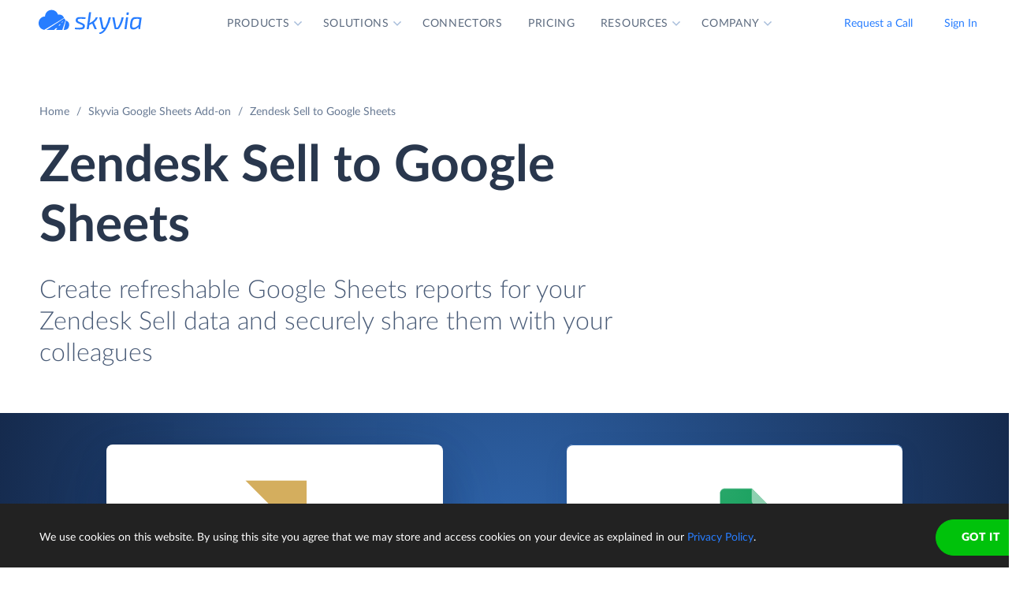

--- FILE ---
content_type: image/svg+xml
request_url: https://skyvia.com/google-sheets-addon/images/available-in-g-suite.svg
body_size: 2716
content:
<svg width="222" height="44" fill="none" xmlns="http://www.w3.org/2000/svg"><path d="M6.25 24.5a2.5 2.5 0 1 0 0-5 2.5 2.5 0 0 0 0 5Z" fill="#fff"/><path d="m6 14.75-5.5 3S0 20.358 0 22c0 1.81.5 4.5.5 4.5L6 29.25l6.5-2V17L6 14.75Zm.25 9.5a2.25 2.25 0 1 1 0-4.5 2.25 2.25 0 0 1 0 4.5Z" fill="#165BBC"/><path d="M22 8.75a2.5 2.5 0 1 0 0-5 2.5 2.5 0 0 0 0 5Z" fill="#fff"/><path d="m29.25 6-3-5.5S23.642 0 22 0c-1.81 0-4.5.5-4.5.5L14.75 6l2 6.5H27L29.25 6Zm-9.5.25a2.25 2.25 0 1 1 4.5 0 2.25 2.25 0 0 1-4.5 0Z" fill="#165BBC"/><path d="M37.75 24.5a2.5 2.5 0 1 0 0-5 2.5 2.5 0 0 0 0 5Z" fill="#fff"/><path d="m38 29.25 5.5-3s.5-2.608.5-4.25c0-1.81-.5-4.5-.5-4.5L38 14.75l-6.5 2V27l6.5 2.25Zm-.25-9.5a2.25 2.25 0 1 1 0 4.5 2.25 2.25 0 0 1 0-4.5Z" fill="#165BBC"/><path d="M22 40.25a2.5 2.5 0 1 0 0-5 2.5 2.5 0 0 0 0 5Z" fill="#fff"/><path d="m14.75 38 3 5.5s2.608.5 4.25.5c1.81 0 4.5-.5 4.5-.5l2.75-5.5-2-6.5H17L14.75 38Zm9.5-.25a2.25 2.25 0 1 1-4.5 0 2.25 2.25 0 0 1 4.5 0Z" fill="#165BBC"/><path d="M6.25 15.75A6.25 6.25 0 0 1 12.5 22a9.5 9.5 0 0 1 9.5-9.5 6.25 6.25 0 0 1-6.25-6.25A6.25 6.25 0 0 1 22 0C9.85 0 0 9.85 0 22a6.25 6.25 0 0 1 6.25-6.25Zm31.5 12.5A6.25 6.25 0 0 1 31.5 22a9.5 9.5 0 0 1-9.5 9.5 6.25 6.25 0 0 1 6.25 6.25A6.25 6.25 0 0 1 22 44c12.15 0 22-9.85 22-22a6.25 6.25 0 0 1-6.25 6.25Z" fill="#1A67D2"/><path d="M15.75 37.75A6.25 6.25 0 0 1 22 31.5a9.499 9.499 0 0 1-9.5-9.5 6.25 6.25 0 0 1-6.25 6.25A6.25 6.25 0 0 1 0 22c0 12.15 9.85 22 22 22a6.25 6.25 0 0 1-6.25-6.25ZM22 0a6.25 6.25 0 0 1 6.25 6.25A6.25 6.25 0 0 1 22 12.5a9.5 9.5 0 0 1 9.5 9.5 6.25 6.25 0 0 1 6.25-6.25A6.25 6.25 0 0 1 44 22C44 9.85 34.15 0 22 0Z" fill="#397EFB"/><path fill-rule="evenodd" clip-rule="evenodd" d="M218.201 21.008 213.176 26l-.913-.896c-.179-.173-.251-.348-.218-.524a.945.945 0 0 1 .293-.498l1.139-1.256a14.25 14.25 0 0 1 1.014-.888C214.039 21.994 213 22 213 22h-10v-2h10s1.047.006 1.499.062a10.67 10.67 0 0 1-1.022-.88l-1.139-1.264a.906.906 0 0 1-.297-.503c-.031-.178.043-.351.222-.519l.913-.896 5.025 5.008Z" fill="#277DFF"/><path fill-rule="evenodd" clip-rule="evenodd" d="M97.18 27.916c1.939 0 3.262 1.829 3.262 3.654 0 1.827-1.32 3.653-3.262 3.654-.908 0-1.841-.389-2.339-1.176h-.055l.055.952v3.024h-1.287V28.14h1.232v.952h.055c.497-.787 1.433-1.176 2.34-1.176Zm-.21 1.176c-1.359 0-2.184 1.21-2.184 2.478 0 1.279.815 2.478 2.183 2.478 1.349 0 2.185-1.22 2.185-2.478 0-1.257-.838-2.478-2.185-2.478Zm77.686-1.176c1.939 0 3.261 1.83 3.261 3.654 0 1.827-1.32 3.654-3.261 3.654-.908 0-1.841-.389-2.338-1.176h-.056l.056.952v3.024h-1.288V28.14h1.232v.952h.056c.496-.786 1.432-1.176 2.338-1.176Zm-.21 1.176c-1.359 0-2.184 1.21-2.184 2.478 0 1.28.814 2.478 2.184 2.478 1.348 0 2.183-1.22 2.183-2.478 0-1.256-.837-2.478-2.183-2.478ZM70.24 27.916c2.042 0 3.528 1.651 3.528 3.654 0 2.005-1.484 3.654-3.527 3.654-2.052 0-3.528-1.641-3.529-3.654 0-2.012 1.478-3.654 3.529-3.654Zm0 1.176c-1.36 0-2.24 1.194-2.24 2.478 0 1.298.869 2.478 2.24 2.478 1.372 0 2.24-1.18 2.24-2.478 0-1.283-.88-2.478-2.24-2.478Z" fill="#5F6368"/><path d="M89.591 27.916c1.088 0 2.248.542 2.674 1.596l-1.147.476c-.278-.614-.979-.923-1.624-.924-.498 0-1.303.252-1.303.868 0 .392.369.673 1.106.84l1.037.266c1.362.336 2.043 1.022 2.043 2.058 0 1.429-1.515 2.128-2.757 2.128-1.296 0-2.473-.733-2.94-1.96l1.148-.49c.305.747.96 1.302 1.792 1.302.517 0 1.441-.227 1.441-.896 0-.439-.336-.76-1.008-.966l-1.176-.294c-1.334-.336-2.001-.98-2.001-1.932 0-1.44 1.463-2.072 2.715-2.072Z" fill="#5F6368"/><path fill-rule="evenodd" clip-rule="evenodd" d="M104.406 27.916c1.722 0 3.08 1.066 3.08 2.857V35h-1.233v-.952h-.055c-.532.784-1.242 1.176-2.128 1.176-1.354 0-2.66-.906-2.66-2.352 0-1.619 1.525-2.324 2.954-2.324.765 0 1.395.14 1.889.42v-.294c0-.936-.889-1.61-1.777-1.61-.718 0-1.288.303-1.708.91l-1.135-.714c.626-.896 1.55-1.344 2.773-1.344Zm.168 3.668c-.779 0-1.834.387-1.834 1.316 0 .746.754 1.176 1.427 1.176 1.074 0 2.086-.924 2.086-2.016-.401-.318-.961-.476-1.679-.476Z" fill="#5F6368"/><path d="M112.186 27.916c1.325 0 2.49.75 3.01 1.974l-1.176.49c-.364-.859-1.003-1.288-1.918-1.288-1.319 0-2.156 1.257-2.156 2.478 0 1.221.837 2.478 2.156 2.478.943 0 1.605-.43 1.987-1.288l1.149.49c-.513 1.253-1.717 1.974-3.052 1.974-2.046 0-3.528-1.643-3.528-3.654 0-2.012 1.477-3.654 3.528-3.654Z" fill="#5F6368"/><path fill-rule="evenodd" clip-rule="evenodd" d="M119.472 27.916c2.156 0 3.332 1.727 3.332 3.752l-.014.14h-5.39c.034 1.227.954 2.24 2.212 2.24.821 0 1.466-.41 1.932-1.232l1.148.56c-.62 1.165-1.825 1.848-3.136 1.848-2.043 0-3.471-1.665-3.472-3.654 0-1.944 1.365-3.654 3.388-3.654Zm-.028 1.176c-.993 0-1.737.707-1.946 1.652h3.934c-.082-1.043-.999-1.652-1.988-1.652Zm22.174-1.176c1.723 0 3.08 1.065 3.08 2.857V35h-1.232v-.952h-.056c-.532.784-1.242 1.176-2.128 1.176-1.354 0-2.659-.906-2.659-2.352 0-1.618 1.524-2.324 2.953-2.324.765 0 1.396.14 1.89.42v-.294c0-.936-.889-1.61-1.778-1.61-.719 0-1.288.303-1.708.91l-1.134-.714c.625-.896 1.549-1.344 2.772-1.344Zm.168 3.668c-.778 0-1.834.388-1.834 1.316 0 .746.755 1.176 1.428 1.176 1.073 0 2.086-.925 2.086-2.016-.401-.318-.962-.476-1.68-.476Zm19.618-3.668c2.155 0 3.332 1.727 3.332 3.752l-.015.14h-5.389c.034 1.227.953 2.24 2.211 2.24.822 0 1.466-.41 1.933-1.232l1.148.56c-.62 1.165-1.825 1.848-3.136 1.848-2.043 0-3.472-1.665-3.472-3.654 0-1.944 1.364-3.654 3.388-3.654Zm-.029 1.176c-.992 0-1.736.707-1.946 1.652h3.935c-.082-1.043-.999-1.652-1.989-1.652Zm23.338-1.176c1.724 0 3.08 1.065 3.08 2.857V35h-1.231v-.952h-.057c-.532.784-1.241 1.176-2.128 1.176-1.354 0-2.659-.906-2.659-2.352 0-1.618 1.525-2.324 2.953-2.324.766 0 1.396.14 1.891.42v-.294c0-.936-.89-1.61-1.778-1.61-.719 0-1.288.303-1.708.91l-1.134-.714c.625-.896 1.549-1.344 2.771-1.344Zm.168 3.668c-.777 0-1.834.388-1.834 1.316.001.746.756 1.176 1.429 1.176 1.073 0 2.086-.925 2.086-2.016-.401-.318-.962-.476-1.681-.476Z" fill="#5F6368"/><path d="M192.495 27.916c1.325 0 2.49.75 3.009 1.974l-1.175.49c-.364-.859-1.004-1.288-1.918-1.288-1.32 0-2.157 1.257-2.157 2.478 0 1.221.838 2.478 2.157 2.478.942 0 1.604-.43 1.987-1.288l1.148.49c-.512 1.253-1.716 1.974-3.051 1.974-2.047 0-3.529-1.643-3.529-3.654 0-2.012 1.477-3.654 3.529-3.654Z" fill="#5F6368"/><path fill-rule="evenodd" clip-rule="evenodd" d="M199.781 27.916c2.155 0 3.332 1.727 3.332 3.752l-.015.14h-5.39c.035 1.227.954 2.24 2.212 2.24.822 0 1.466-.41 1.933-1.232l1.147.56c-.619 1.165-1.825 1.848-3.135 1.848-2.043 0-3.472-1.665-3.472-3.654 0-1.944 1.364-3.654 3.388-3.654Zm-.029 1.176c-.992 0-1.736.707-1.946 1.652h3.935c-.082-1.043-.999-1.652-1.989-1.652Z" fill="#5F6368"/><path d="M167.932 28.14h1.681v1.176h-1.681v3.416c0 .568.203 1.176.868 1.176.218 0 .415-.055.575-.126l.406 1.148a3.465 3.465 0 0 1-1.177.182c-1.147 0-1.943-.825-1.96-1.96v-3.836h-1.203V28.14h1.203v-2.1h1.288v2.1Zm-110.25 4.718h.056l2.17-6.538h1.204l2.17 6.538h.056l2.002-7.881h1.344L64.01 35h-1.316l-2.155-6.608h-.057L58.326 35H57.01l-2.786-10.023h1.344l2.114 7.881Zm20.59-4.914c.373 0 .69.056.952.168l-.392 1.245c-.16-.065-.411-.097-.756-.097-1.034 0-1.806.972-1.806 1.96V35h-1.288v-6.86h1.232v1.12h.056c.276-.769 1.204-1.316 2.002-1.316Zm3.332 3.206 2.969-3.01h1.651v.056l-2.674 2.66 2.8 4.088V35h-1.554l-2.141-3.234-1.051 1.036V35h-1.287V24.977h1.287v6.173Zm50.813-.07h.055l3.486-6.103h1.288V35h-1.288v-5.95l.056-1.68h-.056l-3.136 5.502h-.756l-3.136-5.502h-.055l.055 1.68V35h-1.288V24.977h1.288l3.487 6.103Zm17.204-3.136c.373 0 .69.056.952.168l-.393 1.245c-.159-.065-.411-.097-.756-.097-1.033 0-1.805.972-1.805 1.96V35h-1.288v-6.86h1.232v1.12h.056c.276-.769 1.204-1.316 2.002-1.316Zm3.332 3.206 2.968-3.01h1.652v.056l-2.674 2.66 2.8 4.088V35h-1.554l-2.142-3.234-1.05 1.036V35h-1.287V24.977h1.287v6.173ZM180.428 35h-1.287V24.977h1.287V35Z" fill="#5F6368"/><path fill-rule="evenodd" clip-rule="evenodd" d="M164.986 11.929c.771 0 1.569.355 2.004 1.008h.048v-.817h1.056v5.628c0 1.756-1.182 3.036-2.964 3.036-1.137 0-2.313-.592-2.7-1.716l1.044-.432c.246.705.918 1.14 1.656 1.14 1.196 0 1.908-.87 1.908-2.028v-.563h-.048c-.442.661-1.222 1.007-2.004 1.007-1.678 0-2.796-1.554-2.796-3.132 0-1.57 1.124-3.131 2.796-3.131Zm.18 1.008c-1.155 0-1.872 1.046-1.872 2.123.001 1.078.716 2.124 1.872 2.125 1.167 0 1.871-1.033 1.872-2.124 0-.617-.18-1.125-.54-1.525a1.7 1.7 0 0 0-1.332-.6Zm-93.625-1.008c1.477 0 2.64.912 2.64 2.447V18h-1.055v-.815h-.05c-.455.671-1.063 1.007-1.823 1.007-1.16 0-2.28-.777-2.28-2.016 0-1.387 1.308-1.991 2.532-1.991.656 0 1.197.119 1.62.359v-.252c0-.802-.762-1.38-1.524-1.38-.616 0-1.104.26-1.464.78l-.972-.612c.536-.768 1.329-1.151 2.376-1.151Zm.144 3.143c-.666 0-1.572.333-1.572 1.128 0 .64.647 1.008 1.224 1.008.464 0 .876-.172 1.236-.516.368-.344.552-.748.553-1.212-.345-.271-.825-.408-1.44-.408Zm11.541-3.143c1.476 0 2.64.912 2.64 2.447V18H84.81v-.815h-.049c-.456.671-1.063 1.007-1.823 1.007-1.16 0-2.28-.777-2.28-2.016 0-1.387 1.308-1.991 2.532-1.991.656 0 1.196.119 1.62.359v-.252c0-.802-.763-1.38-1.524-1.38-.616 0-1.104.26-1.464.78l-.972-.612c.536-.768 1.328-1.151 2.376-1.151Zm.144 3.143c-.667 0-1.573.333-1.573 1.128 0 .64.648 1.008 1.225 1.008.464 0 .875-.172 1.235-.516.368-.344.553-.748.553-1.212-.344-.271-.824-.408-1.44-.408Zm5.025-2.952-.048.817h.048c.426-.675 1.227-1.01 2.004-1.01 1.662 0 2.796 1.569 2.796 3.133 0 1.566-1.132 3.132-2.796 3.132-.776 0-1.579-.334-2.004-1.007h-.048V18h-1.055V9.408h1.103v2.712Zm1.824.817c-1.164 0-1.872 1.037-1.872 2.123 0 1.096.7 2.125 1.872 2.125 1.156 0 1.872-1.047 1.872-2.124 0-1.078-.718-2.124-1.872-2.124Zm9.246-1.008c1.849 0 2.856 1.48 2.856 3.216l-.012.12h-4.62c.03 1.052.818 1.92 1.896 1.92.704 0 1.256-.353 1.656-1.057l.984.48c-.531.998-1.565 1.584-2.688 1.584-1.751 0-2.976-1.427-2.976-3.132 0-1.665 1.17-3.131 2.904-3.131Zm-.024 1.008c-.852 0-1.488.605-1.668 1.415h3.372c-.07-.895-.855-1.415-1.704-1.415Zm32.936-1.008c1.848 0 2.857 1.48 2.857 3.216l-.013.12h-4.619c.029 1.052.817 1.92 1.896 1.92.704 0 1.256-.353 1.656-1.057l.983.48c-.531.998-1.564 1.584-2.687 1.584-1.751 0-2.976-1.428-2.976-3.132 0-1.666 1.169-3.131 2.903-3.131Zm-.023 1.008c-.852 0-1.488.605-1.668 1.415h3.372c-.07-.894-.856-1.415-1.704-1.415Zm19.07-1.008c1.75 0 3.025 1.414 3.025 3.131 0 1.72-1.273 3.132-3.025 3.132-1.758 0-3.023-1.407-3.023-3.132 0-1.724 1.265-3.131 3.023-3.131Zm0 1.008c-1.165 0-1.92 1.023-1.92 2.123.001 1.112.745 2.124 1.92 2.125 1.176 0 1.92-1.013 1.92-2.124 0-1.101-.754-2.124-1.92-2.124Zm6.895-1.008c1.749 0 3.024 1.414 3.024 3.131 0 1.72-1.273 3.132-3.024 3.132-1.759 0-3.023-1.407-3.024-3.132 0-1.724 1.265-3.131 3.024-3.131Zm0 1.008c-1.166 0-1.92 1.023-1.92 2.123 0 1.112.744 2.124 1.92 2.125 1.175 0 1.92-1.013 1.92-2.124 0-1.101-.755-2.124-1.92-2.124Zm16.439-1.008c1.848 0 2.857 1.48 2.857 3.216l-.013.12h-4.619c.029 1.052.817 1.92 1.895 1.92.704 0 1.257-.353 1.657-1.057l.983.48c-.531.998-1.564 1.584-2.687 1.584-1.751 0-2.976-1.428-2.976-3.132 0-1.666 1.169-3.131 2.903-3.131Zm-.023 1.008c-.852 0-1.488.605-1.668 1.415h3.372c-.07-.894-.856-1.415-1.704-1.415Z" fill="#5F6368"/><path d="M143.242 9.216c1.159 0 2.384.396 3.168 1.284l-.792.792c-.567-.687-1.503-1.02-2.376-1.02-1.911 0-3.336 1.553-3.336 3.432 0 1.88 1.425 3.432 3.336 3.432 1.631 0 2.947-1.047 3.12-2.7h-3.12v-1.032h4.164c.04.224.059.44.059.648 0 2.407-1.828 4.14-4.223 4.14-2.482 0-4.464-2.014-4.464-4.488 0-2.474 1.981-4.488 4.464-4.488Zm-22.845 2.904h1.439v1.008h-1.439v2.928c0 .487.173 1.008.744 1.008.186 0 .355-.047.491-.108l.349.983a2.967 2.967 0 0 1-1.008.157c-.983 0-1.666-.707-1.681-1.68v-3.288h-1.031V12.12h1.031v-1.8h1.105v1.8Z" fill="#5F6368"/><path fill-rule="evenodd" clip-rule="evenodd" d="M62.872 18h-1.224l-.828-2.328h-3.611L56.367 18h-1.224l3.24-8.592h1.248L62.872 18Zm-5.292-3.36h2.856l-1.404-3.875h-.048L57.58 14.64Z" fill="#5F6368"/><path d="M65.574 16.68h.024l1.752-4.56h1.176l-2.4 5.88h-1.104l-2.376-5.88h1.2l1.728 4.56ZM76.806 18h-1.103v-5.88h1.103V18Zm2.721 0h-1.104V9.408h1.104V18Zm15.903 0h-1.103V9.408h1.103V18Zm12.097 0h-1.104v-5.88h1.104V18Zm4.581-6.071c1.419 0 2.244.997 2.244 2.376V18h-1.104v-3.624c-.025-.96-.508-1.44-1.452-1.44-.953 0-1.548.935-1.548 1.812V18h-1.104v-5.88h1.056v.817h.048c.369-.634 1.14-1.008 1.86-1.008Zm12.122.191-.049.817h.049c.369-.633 1.139-1.01 1.859-1.01 1.419 0 2.244 1 2.244 2.378V18h-1.103v-3.48c0-1.055-.468-1.583-1.404-1.583-.973 0-1.596.962-1.596 1.859V18h-1.105V9.408h1.105v2.712ZM170.724 18h-1.103V9.408h1.103V18Zm-94.47-8.687c.428 0 .78.351.78.779 0 .427-.353.78-.78.78a.784.784 0 0 1-.779-.78c0-.428.351-.78.78-.78Zm30.721 0c.427 0 .78.351.78.779 0 .427-.353.78-.78.78a.783.783 0 0 1-.779-.78c0-.428.351-.78.779-.78Z" fill="#5F6368"/></svg>

--- FILE ---
content_type: image/svg+xml
request_url: https://skyvia.com/google-sheets-addon/images/addon-key-03.svg
body_size: 3785
content:
<svg width="346" height="180" fill="none" xmlns="http://www.w3.org/2000/svg"><g filter="url(#filter0_d)"><path fill-rule="evenodd" clip-rule="evenodd" d="M3 148h272V1H3v147z" fill="#fff"/></g><path fill-rule="evenodd" clip-rule="evenodd" d="M44.525 54h-18.05C25.66 54 25 53.387 25 52.63v-.26c0-.757.66-1.37 1.475-1.37h18.05c.815 0 1.475.613 1.475 1.37v.26c0 .757-.66 1.37-1.475 1.37zM37.496 64H26.504c-.83 0-1.504-.613-1.504-1.37v-.26c0-.757.674-1.37 1.504-1.37h10.992c.831 0 1.504.613 1.504 1.37v.26c0 .757-.673 1.37-1.504 1.37zM44.525 74h-18.05C25.66 74 25 73.387 25 72.63v-.26c0-.757.66-1.37 1.475-1.37h18.05c.815 0 1.475.613 1.475 1.37v.26c0 .757-.66 1.37-1.475 1.37zM30.58 84h-4.16c-.784 0-1.42-.613-1.42-1.37v-.26c0-.757.636-1.37 1.42-1.37h4.16c.785 0 1.42.613 1.42 1.37v.26c0 .757-.635 1.37-1.42 1.37zM35.54 94h-9.08c-.806 0-1.46-.613-1.46-1.37v-.26c0-.757.654-1.37 1.46-1.37h9.08c.806 0 1.46.613 1.46 1.37v.26c0 .757-.654 1.37-1.46 1.37zM79.525 54h-18.05C60.66 54 60 53.387 60 52.63v-.26c0-.757.66-1.37 1.475-1.37h18.05c.815 0 1.475.613 1.475 1.37v.26c0 .757-.66 1.37-1.475 1.37zM72.496 64H61.504c-.83 0-1.504-.613-1.504-1.37v-.26c0-.757.674-1.37 1.504-1.37h10.992c.831 0 1.504.613 1.504 1.37v.26c0 .757-.673 1.37-1.504 1.37zM68.478 74h-6.956c-.84 0-1.522-.613-1.522-1.37v-.26c0-.757.682-1.37 1.522-1.37h6.956c.841 0 1.522.613 1.522 1.37v.26c0 .757-.68 1.37-1.522 1.37zM76.506 84H61.494C60.669 84 60 83.387 60 82.63v-.26c0-.757.67-1.37 1.494-1.37h15.012c.826 0 1.494.613 1.494 1.37v.26c0 .757-.668 1.37-1.494 1.37zM70.54 94h-9.08c-.806 0-1.46-.613-1.46-1.37v-.26c0-.757.654-1.37 1.46-1.37h9.08c.806 0 1.46.613 1.46 1.37v.26c0 .757-.654 1.37-1.46 1.37z" fill="#E8ECF0"/><path fill-rule="evenodd" clip-rule="evenodd" d="M3 148h16V38H3v110z" fill="#EFF2F5"/><path fill-rule="evenodd" clip-rule="evenodd" d="M3 48h272V38H3v10z" fill="#EFF2F5"/><path fill-rule="evenodd" clip-rule="evenodd" d="M44.525 18h-18.05C25.66 18 25 17.387 25 16.63v-.26c0-.757.66-1.37 1.475-1.37h18.05c.815 0 1.475.613 1.475 1.37v.26c0 .757-.66 1.37-1.475 1.37zM61.496 18H50.504c-.83 0-1.504-.613-1.504-1.37v-.26c0-.757.674-1.37 1.504-1.37h10.992c.831 0 1.504.613 1.504 1.37v.26c0 .757-.673 1.37-1.504 1.37zM84.525 18h-18.05C65.66 18 65 17.387 65 16.63v-.26c0-.757.66-1.37 1.475-1.37h18.05c.815 0 1.475.613 1.475 1.37v.26c0 .757-.66 1.37-1.475 1.37zM101.496 18H90.504c-.83 0-1.504-.613-1.504-1.37v-.26c0-.757.674-1.37 1.504-1.37h10.992c.831 0 1.504.613 1.504 1.37v.26c0 .757-.673 1.37-1.504 1.37z" fill="#E8ECF0"/><path fill-rule="evenodd" clip-rule="evenodd" d="M11.77 6h4.46L19 8.77v7.538a.77.77 0 01-.77.769h-6.46a.77.77 0 01-.77-.77V6.77A.77.77 0 0111.77 6z" fill="#0F9D58"/><path fill-rule="evenodd" clip-rule="evenodd" d="M12.846 10.923h4.308v4.308h-4.308v-4.308zm.616.615v.616h1.23v-.616h-1.23zm0 1.231v.616h1.23v-.616h-1.23zm0 1.231v.615h1.23V14h-1.23zm1.846-2.462v.616h1.23v-.616h-1.23zm0 1.231v.616h1.23v-.616h-1.23zm0 1.231v.615h1.23V14h-1.23z" fill="#F1F1F1"/><path fill-rule="evenodd" clip-rule="evenodd" d="M16.23 6L19 8.77h-2a.77.77 0 01-.77-.77V6z" fill="#87CEAC"/><path fill-rule="evenodd" clip-rule="evenodd" d="M11.77 6h4.46L19 8.77v7.538a.77.77 0 01-.77.769h-6.46a.77.77 0 01-.77-.77V6.77A.77.77 0 0111.77 6z" fill="url(#paint0_radial)" fill-opacity=".1"/><path fill-rule="evenodd" clip-rule="evenodd" d="M70.179 11H25.82a.827.827 0 01-.82-.833V6.833c0-.46.366-.833.82-.833H70.18c.454 0 .821.372.821.833v3.334c0 .46-.367.833-.821.833zM2.941 37.93H275V23.814H2.941V37.93z" fill="#D8DFE7"/><path d="M3 24h272v1H3v-1zM3 37h272v1H3v-1zM3 97h272v1H3v-1zM3 67h272v1H3v-1zM3 127h272v1H3v-1zM3 47h272v1H3v-1zM3 107h272v1H3v-1zM3 77h272v1H3v-1zM3 137h272v1H3v-1zM3 57h272v1H3v-1zM3 117h272v1H3v-1zM3 87h272v1H3v-1z" fill="#B2BFCF"/><path d="M18 148V37h1v111h-1zM54 148V37h1v111h-1zM126 148V37h1v111h-1zM198 148V37h1v111h-1zM90 148V37h1v111h-1zM162 148V37h1v111h-1z" fill="#B2BFCF"/><g filter="url(#filter1_d)"><path fill="#fff" d="M218 23h116v137H218z"/></g><path d="M218 58h116V41H218v17zM262.318 75h28.364c1.281 0 2.318-.613 2.318-1.37v-.26c0-.757-1.037-1.37-2.318-1.37h-28.364c-1.28 0-2.318.613-2.318 1.37v.26c0 .757 1.038 1.37 2.318 1.37zM218 94h116V82H218v12zM224.5 99a1.5 1.5 0 000 3h44a1.5 1.5 0 000-3h-44zM334 107H218v-1h116v1zM218 120h116v-1H218v1zM224.5 111a1.5 1.5 0 000 3h36a1.5 1.5 0 000-3h-36zM218 133h116v-1H218v1zM224.5 124a1.5 1.5 0 000 3h47a1.5 1.5 0 000-3h-47zM218 146h116v-1H218v1zM224.5 138a1.5 1.5 0 000 3h28a1.5 1.5 0 000-3h-28zM249.5 66a1.5 1.5 0 000 3h53a1.5 1.5 0 000-3h-53z" fill="#E8ECF0"/><path fill-rule="evenodd" clip-rule="evenodd" d="M266 58h21v-2h-21v2z" fill="#277DFF"/><path d="M225.545 51h18.91c.854 0 1.545-.613 1.545-1.37v-.26c0-.757-.691-1.37-1.545-1.37h-18.91c-.853 0-1.545.613-1.545 1.37v.26c0 .757.692 1.37 1.545 1.37zM250.504 51h10.992c.831 0 1.504-.613 1.504-1.37v-.26c0-.757-.673-1.37-1.504-1.37h-10.992c-.83 0-1.504.613-1.504 1.37v.26c0 .757.674 1.37 1.504 1.37zM285.525 51h-18.05c-.814 0-1.475-.613-1.475-1.37v-.26c0-.757.661-1.37 1.475-1.37h18.05c.815 0 1.475.613 1.475 1.37v.26c0 .757-.66 1.37-1.475 1.37zM290.396 51h10.208c.771 0 1.396-.613 1.396-1.37v-.26c0-.757-.625-1.37-1.396-1.37h-10.208c-.77 0-1.396.613-1.396 1.37v.26c0 .757.626 1.37 1.396 1.37z" fill="#B2BFCF"/><path fill-rule="evenodd" clip-rule="evenodd" d="M217.95 41h116V23h-116v18z" fill="#7A91B6"/><path fill-rule="evenodd" clip-rule="evenodd" d="M328.292 30.435l-.434-.435-1.736 1.739L324.386 30l-.434.435 1.736 1.738-1.736 1.739.434.434 1.736-1.738 1.736 1.738.434-.434-1.736-1.739 1.736-1.738z" fill="#fff"/><path d="M227.752 30.308a.462.462 0 01-.116.136.25.25 0 01-.148.04.387.387 0 01-.192-.06 3.333 3.333 0 00-.236-.136 2.185 2.185 0 00-.312-.132 1.204 1.204 0 00-.412-.064c-.277 0-.485.063-.624.188a.614.614 0 00-.208.484c0 .128.037.235.112.32.077.083.177.155.3.216.125.061.267.116.424.164.157.048.319.101.484.16.165.056.327.123.484.2.157.077.297.175.42.292.125.117.225.261.3.432.077.168.116.373.116.616 0 .264-.047.512-.14.744a1.77 1.77 0 01-.396.604 1.85 1.85 0 01-.644.404 2.363 2.363 0 01-.864.148c-.184 0-.368-.019-.552-.056a3.262 3.262 0 01-.528-.156 2.938 2.938 0 01-.476-.24 2.11 2.11 0 01-.392-.312l.352-.568a.333.333 0 01.116-.104.288.288 0 01.152-.044c.072 0 .148.027.228.08.08.053.172.112.276.176.104.064.224.123.36.176.139.053.304.08.496.08.28 0 .496-.064.648-.192.155-.128.232-.319.232-.572a.531.531 0 00-.116-.356.893.893 0 00-.296-.228 2.287 2.287 0 00-.42-.156 16.075 16.075 0 01-.484-.148 3.96 3.96 0 01-.484-.192 1.418 1.418 0 01-.72-.752 1.776 1.776 0 01-.112-.676 1.61 1.61 0 01.504-1.168c.165-.157.368-.284.608-.38a2.25 2.25 0 01.832-.144c.349 0 .672.055.968.164.299.107.551.256.756.448l-.296.564zM229.912 29.036v3.384h.184c.069 0 .124-.01.164-.028a.385.385 0 00.12-.112l.912-1.216a.495.495 0 01.152-.14.453.453 0 01.22-.048h1.008l-1.184 1.504a1.113 1.113 0 01-.324.296.797.797 0 01.16.148c.045.056.089.119.132.188L232.732 35h-.992a.546.546 0 01-.22-.04.344.344 0 01-.152-.152l-.928-1.516a.297.297 0 00-.116-.124.444.444 0 00-.18-.028h-.232V35h-1.104v-5.964h1.104zM236.999 30.876l-2.224 5.232a.425.425 0 01-.128.168c-.048.037-.125.056-.232.056h-.82l.78-1.664-1.656-3.792h.968a.31.31 0 01.204.06c.048.04.083.087.104.14l.784 1.972c.029.077.055.156.076.236.024.077.047.155.068.232a6.78 6.78 0 01.164-.472l.728-1.968a.324.324 0 01.3-.2h.884z" fill="#fff"/><path d="M241.229 30.876L239.609 35h-1l-1.62-4.124h.916c.08 0 .146.019.2.056.053.037.09.085.112.144l.692 2.04a7.47 7.47 0 01.212.804 6.864 6.864 0 01.224-.804l.716-2.04a.267.267 0 01.108-.144.319.319 0 01.188-.056h.872zM242.834 30.876V35h-1.104v-4.124h1.104zm.132-1.172c0 .093-.018.18-.056.26a.697.697 0 01-.372.356.683.683 0 01-.888-.356.658.658 0 01-.052-.26.658.658 0 01.2-.476.669.669 0 01.472-.196.683.683 0 01.488.196.682.682 0 01.152.216c.038.08.056.167.056.26zM245.932 33.276a4.892 4.892 0 00-.672.072 1.623 1.623 0 00-.428.128.574.574 0 00-.224.184.406.406 0 00-.064.22c0 .16.044.273.132.34.091.067.216.1.376.1.184 0 .343-.032.476-.096.136-.067.271-.17.404-.308v-.64zm-2.248-1.828c.243-.219.511-.381.804-.488a2.71 2.71 0 01.952-.164c.246 0 .464.04.656.12a1.428 1.428 0 01.804.844c.072.197.108.413.108.648V35h-.504a.528.528 0 01-.24-.044c-.053-.03-.097-.09-.132-.184l-.088-.264c-.104.09-.205.17-.304.24-.096.07-.196.128-.3.176-.104.045-.216.08-.336.104a1.98 1.98 0 01-.396.036 1.62 1.62 0 01-.496-.072 1.125 1.125 0 01-.388-.212.985.985 0 01-.248-.356 1.277 1.277 0 01-.088-.488c0-.152.039-.304.116-.456.078-.152.21-.29.396-.412.19-.125.44-.228.752-.308.315-.083.708-.13 1.18-.14v-.212c0-.259-.054-.448-.164-.568-.109-.123-.266-.184-.472-.184-.152 0-.278.019-.38.056-.101.035-.19.073-.268.116l-.212.116a.494.494 0 01-.232.052.336.336 0 01-.196-.056.602.602 0 01-.128-.14l-.196-.352zM250.813 32.096c0 .307.04.581.12.824.08.24.194.444.344.612.152.168.336.297.552.388.216.088.46.132.732.132.272 0 .514-.044.728-.132.216-.09.398-.22.548-.388a1.7 1.7 0 00.348-.612c.08-.243.12-.517.12-.824 0-.304-.04-.576-.12-.816a1.695 1.695 0 00-.348-.616c-.15-.17-.332-.3-.548-.388a1.847 1.847 0 00-.728-.136c-.272 0-.516.045-.732.136-.216.088-.4.217-.552.388-.15.168-.264.373-.344.616-.08.24-.12.512-.12.816zm5.032 4.016h-.988c-.144 0-.274-.019-.388-.056a.765.765 0 01-.312-.208l-.788-.876a3.495 3.495 0 01-.808.092c-.446 0-.851-.075-1.216-.224a2.83 2.83 0 01-.94-.624 2.764 2.764 0 01-.608-.94 3.208 3.208 0 01-.212-1.18c0-.424.07-.816.212-1.176.144-.363.346-.676.608-.94a2.78 2.78 0 01.94-.62c.365-.152.77-.228 1.216-.228.445 0 .85.076 1.216.228a2.74 2.74 0 011.54 1.564c.144.36.216.75.216 1.172 0 .256-.027.501-.08.736a2.804 2.804 0 01-.588 1.22 2.648 2.648 0 01-.488.456l1.468 1.604zM259.834 30.876V35h-.68c-.141 0-.232-.064-.272-.192l-.072-.288c-.083.08-.168.153-.256.22a1.62 1.62 0 01-.608.284 1.66 1.66 0 01-.376.04c-.224 0-.424-.039-.6-.116a1.205 1.205 0 01-.436-.324 1.433 1.433 0 01-.268-.496 2.078 2.078 0 01-.092-.632v-2.62h1.104v2.62c0 .23.052.408.156.536.107.125.264.188.472.188.155 0 .3-.033.436-.1.136-.07.265-.163.388-.28v-2.964h1.104zM263.361 32.452c0-.115-.016-.224-.048-.328a.693.693 0 00-.396-.464.844.844 0 00-.364-.072c-.264 0-.471.075-.62.224-.149.15-.247.363-.292.64h1.72zm-1.736.656c.035.387.144.67.328.848.187.179.429.268.728.268.152 0 .283-.017.392-.052a2.07 2.07 0 00.292-.12l.228-.12a.427.427 0 01.204-.056c.085 0 .152.032.2.096l.32.4c-.117.136-.247.25-.388.34a2.213 2.213 0 01-.44.212c-.152.05-.305.085-.46.104a3.289 3.289 0 01-.448.032 2.3 2.3 0 01-.808-.14 1.894 1.894 0 01-.652-.42 2.01 2.01 0 01-.436-.692 2.624 2.624 0 01-.16-.956c0-.28.045-.544.136-.792a1.87 1.87 0 011.032-1.084c.248-.11.528-.164.84-.164.264 0 .507.043.728.128a1.573 1.573 0 01.952.956 2.168 2.168 0 01.124 1 .356.356 0 01-.04.128.158.158 0 01-.076.068.398.398 0 01-.124.016h-2.472zM266.07 31.556c.131-.235.282-.42.452-.556a.936.936 0 01.6-.204c.187 0 .339.044.456.132l-.072.816c-.013.053-.034.09-.064.112a.191.191 0 01-.112.028c-.042 0-.104-.005-.184-.016a1.365 1.365 0 00-.224-.02.696.696 0 00-.48.168.96.96 0 00-.168.196 2.063 2.063 0 00-.136.264V35h-1.104v-4.124h.652c.112 0 .19.02.232.06.043.04.074.11.092.208l.06.412zM271.874 30.876l-2.224 5.232a.425.425 0 01-.128.168c-.048.037-.125.056-.232.056h-.82l.78-1.664-1.656-3.792h.968a.31.31 0 01.204.06c.048.04.083.087.104.14l.784 1.972c.029.077.055.156.076.236.024.077.047.155.068.232a6.78 6.78 0 01.164-.472l.728-1.968a.324.324 0 01.3-.2h.884zM276.979 32.044h1.992v2.396a3.136 3.136 0 01-.948.476 3.715 3.715 0 01-1.06.148c-.477 0-.909-.073-1.296-.22a2.94 2.94 0 01-.992-.62 2.719 2.719 0 01-.636-.94 3.097 3.097 0 01-.224-1.188c0-.435.071-.833.212-1.196.144-.363.348-.675.612-.936s.583-.465.956-.612c.376-.147.796-.22 1.26-.22a3.559 3.559 0 011.248.22 2.656 2.656 0 01.884.548l-.348.536a.324.324 0 01-.208.156c-.085.019-.179-.003-.28-.064a3.398 3.398 0 00-.576-.28 2.043 2.043 0 00-.34-.08 2.845 2.845 0 00-.424-.028 1.85 1.85 0 00-.732.14 1.584 1.584 0 00-.56.396c-.152.17-.269.376-.352.616-.083.24-.124.508-.124.804 0 .32.045.607.136.86.091.25.219.463.384.636s.363.305.592.396c.232.09.489.136.772.136.192 0 .363-.019.512-.056.152-.04.3-.093.444-.16v-.976h-.656a.268.268 0 01-.184-.06.216.216 0 01-.064-.16v-.668zM281.948 33.276a4.892 4.892 0 00-.672.072 1.61 1.61 0 00-.428.128.567.567 0 00-.224.184.397.397 0 00-.064.22c0 .16.044.273.132.34.091.067.216.1.376.1.184 0 .343-.032.476-.096.136-.067.271-.17.404-.308v-.64zm-2.248-1.828c.243-.219.511-.381.804-.488.293-.11.611-.164.952-.164.245 0 .464.04.656.12a1.428 1.428 0 01.804.844c.072.197.108.413.108.648V35h-.504a.528.528 0 01-.24-.044c-.053-.03-.097-.09-.132-.184l-.088-.264c-.104.09-.205.17-.304.24-.096.07-.196.128-.3.176-.104.045-.216.08-.336.104a1.98 1.98 0 01-.396.036c-.181 0-.347-.024-.496-.072a1.116 1.116 0 01-.388-.212.973.973 0 01-.248-.356 1.258 1.258 0 01-.088-.488c0-.152.039-.304.116-.456.077-.152.209-.29.396-.412.189-.125.44-.228.752-.308.315-.083.708-.13 1.18-.14v-.212c0-.259-.055-.448-.164-.568-.109-.123-.267-.184-.472-.184a1.11 1.11 0 00-.38.056 1.684 1.684 0 00-.268.116l-.212.116a.496.496 0 01-.232.052.333.333 0 01-.196-.056.581.581 0 01-.128-.14l-.196-.352zM284.998 29.036V35h-1.104v-5.964h1.104zM287.029 29.036V35h-1.104v-5.964h1.104zM290.564 32.452c0-.115-.016-.224-.048-.328a.73.73 0 00-.144-.276.677.677 0 00-.252-.188.84.84 0 00-.364-.072c-.264 0-.47.075-.62.224-.149.15-.246.363-.292.64h1.72zm-1.736.656c.035.387.144.67.328.848.187.179.43.268.728.268.152 0 .283-.017.392-.052.112-.037.21-.077.292-.12l.228-.12a.433.433 0 01.204-.056c.086 0 .152.032.2.096l.32.4c-.117.136-.246.25-.388.34a2.213 2.213 0 01-.44.212c-.152.05-.305.085-.46.104a3.277 3.277 0 01-.448.032 2.3 2.3 0 01-.808-.14 1.894 1.894 0 01-.652-.42 2.01 2.01 0 01-.436-.692 2.645 2.645 0 01-.16-.956c0-.28.046-.544.136-.792.094-.248.227-.464.4-.648a1.88 1.88 0 01.632-.436c.248-.11.528-.164.84-.164.264 0 .507.043.728.128a1.573 1.573 0 01.952.956 2.168 2.168 0 01.124 1 .356.356 0 01-.04.128.153.153 0 01-.076.068.398.398 0 01-.124.016h-2.472zM293.273 31.556c.131-.235.282-.42.452-.556a.936.936 0 01.6-.204c.187 0 .339.044.456.132l-.072.816c-.013.053-.034.09-.064.112a.191.191 0 01-.112.028c-.042 0-.104-.005-.184-.016a1.365 1.365 0 00-.224-.02.696.696 0 00-.48.168.96.96 0 00-.168.196 2.063 2.063 0 00-.136.264V35h-1.104v-4.124h.652c.112 0 .19.02.232.06.043.04.074.11.092.208l.06.412zM299.077 30.876l-2.224 5.232a.425.425 0 01-.128.168c-.048.037-.125.056-.232.056h-.82l.78-1.664-1.656-3.792h.968a.31.31 0 01.204.06c.048.04.083.087.104.14l.784 1.972c.029.077.055.156.076.236.024.077.047.155.068.232a6.78 6.78 0 01.164-.472l.728-1.968a.324.324 0 01.3-.2h.884z" fill="#fff"/><defs><filter id="filter0_d" x="0" y="0" width="278" height="153" filterUnits="userSpaceOnUse" color-interpolation-filters="sRGB"><feFlood flood-opacity="0" result="BackgroundImageFix"/><feColorMatrix in="SourceAlpha" values="0 0 0 0 0 0 0 0 0 0 0 0 0 0 0 0 0 0 127 0"/><feOffset dy="2"/><feGaussianBlur stdDeviation="1.5"/><feColorMatrix values="0 0 0 0 0.0588235 0 0 0 0 0.211765 0 0 0 0 0.443137 0 0 0 0.2 0"/><feBlend in2="BackgroundImageFix" result="effect1_dropShadow"/><feBlend in="SourceGraphic" in2="effect1_dropShadow" result="shape"/></filter><filter id="filter1_d" x="206" y="19" width="140" height="161" filterUnits="userSpaceOnUse" color-interpolation-filters="sRGB"><feFlood flood-opacity="0" result="BackgroundImageFix"/><feColorMatrix in="SourceAlpha" values="0 0 0 0 0 0 0 0 0 0 0 0 0 0 0 0 0 0 127 0"/><feOffset dy="8"/><feGaussianBlur stdDeviation="6"/><feColorMatrix values="0 0 0 0 0.219608 0 0 0 0 0.290196 0 0 0 0 0.4 0 0 0 0.2 0"/><feBlend in2="BackgroundImageFix" result="effect1_dropShadow"/><feBlend in="SourceGraphic" in2="effect1_dropShadow" result="shape"/></filter><radialGradient id="paint0_radial" cx="0" cy="0" r="1" gradientUnits="userSpaceOnUse" gradientTransform="translate(11.253 6.22) scale(12.8998)"><stop stop-color="#fff"/><stop offset="1" stop-color="#fff" stop-opacity="0"/></radialGradient></defs></svg>

--- FILE ---
content_type: image/svg+xml
request_url: https://skyvia.com/google-sheets-addon/images/addon-key-01.svg
body_size: 8788
content:
<svg width="347" height="179" fill="none" xmlns="http://www.w3.org/2000/svg"><g filter="url(#filter0_d)"><path fill-rule="evenodd" clip-rule="evenodd" d="M3 174h277V1H3v173z" fill="#fff"/></g><path d="M18 30h54a1 1 0 001-1v-9a1 1 0 00-1-1H18a1 1 0 00-1 1v9a1 1 0 001 1zM72 64H18a1 1 0 01-1-1v-9a1 1 0 011-1h54a1 1 0 011 1v9a1 1 0 01-1 1zM203.097 64h-26.194c-.499 0-.903-.447-.903-1v-9c0-.553.404-1 .903-1h26.194c.499 0 .903.447.903 1v9c0 .553-.404 1-.903 1zM190.258 88h-50.516c-.963 0-1.742-.447-1.742-1v-9c0-.553.779-1 1.742-1h50.516c.963 0 1.742.447 1.742 1v9c0 .553-.779 1-1.742 1zM81.742 104h50.516c.963 0 1.742-.447 1.742-1v-9c0-.553-.779-1-1.742-1H81.742c-.963 0-1.742.447-1.742 1v9c0 .553.779 1 1.742 1zM139.742 104h50.516c.963 0 1.742-.447 1.742-1v-9c0-.553-.779-1-1.742-1h-50.516c-.963 0-1.742.447-1.742 1v9c0 .553.779 1 1.742 1zM81.742 88h50.516c.963 0 1.742-.447 1.742-1v-9c0-.553-.779-1-1.742-1H81.742c-.963 0-1.742.447-1.742 1v9c0 .553.779 1 1.742 1zM144.903 64h26.194c.499 0 .903-.447.903-1v-9c0-.553-.404-1-.903-1h-26.194c-.499 0-.903.447-.903 1v9c0 .553.404 1 .903 1zM139.097 64h-26.194c-.499 0-.903-.447-.903-1v-9c0-.553.404-1 .903-1h26.194c.499 0 .903.447.903 1v9c0 .553-.404 1-.903 1zM80.903 64h26.194c.499 0 .903-.447.903-1v-9c0-.553-.404-1-.903-1H80.903c-.5 0-.903.447-.903 1v9c0 .553.404 1 .903 1z" fill="#D8DFE7"/><path fill-rule="evenodd" clip-rule="evenodd" d="M72 30H18a1 1 0 01-1-1v-9a1 1 0 011-1h54a1 1 0 011 1v9a1 1 0 01-1 1zm0-1H18v-9h54v9z" fill="#B2BFCF"/><path d="M270 42H17v-1h253v1z" fill="#B2BFCF"/><path fill-rule="evenodd" clip-rule="evenodd" d="M209.182 64h62.636c.654 0 1.182-.447 1.182-1v-9c0-.553-.528-1-1.182-1h-62.636c-.654 0-1.182.447-1.182 1v9c0 .553.528 1 1.182 1zm0-1h62.636a.314.314 0 00.182-.05v-8.9a.314.314 0 00-.182-.05h-62.636a.314.314 0 00-.182.05v8.9c.029.021.09.05.182.05zM274 149v-1H73V70a1 1 0 00-1-1H18a1 1 0 00-1 1v78a1 1 0 001 1h256zM72 70v78H18V70h54z" fill="#B2BFCF"/><path fill-rule="evenodd" clip-rule="evenodd" d="M139.742 104h50.516c.963 0 1.742-.447 1.742-1v-9c0-.553-.779-1-1.742-1h-50.516c-.963 0-1.742.447-1.742 1v9c0 .553.779 1 1.742 1zm0-1h50.516c.34 0 .597-.081.734-.16l.008-.004v-8.672l-.008-.004c-.137-.08-.394-.16-.734-.16h-50.516c-.34 0-.597.08-.734.16l-.008.004v8.672l.008.004c.137.079.394.16.734.16zm-.809-.212l.001.001a.03.03 0 01.008.008l-.009-.009zm0-8.575v-.001a.07.07 0 01.009-.009.048.048 0 01-.009.01zm52.133-.001l-.002-.002-.002-.002-.004-.005c.007.006.01.01.009.01l-.001-.001zm.001 8.575c.001 0-.002.004-.009.01a.049.049 0 01.009-.01zM132.258 104H81.742c-.963 0-1.742-.447-1.742-1v-9c0-.553.779-1 1.742-1h50.516c.963 0 1.742.447 1.742 1v9c0 .553-.779 1-1.742 1zm0-1H81.742c-.34 0-.597-.081-.734-.16l-.008-.004v-8.672l.008-.004c.137-.08.394-.16.734-.16h50.516c.34 0 .597.08.734.16l.008.004v8.672l-.008.004c-.137.079-.394.16-.734.16zm-51.325-.213l.009.01-.01-.01zm0-8.574s.002-.004.009-.01a.039.039 0 01-.01.01zm52.134 0l-.009-.01c.007.006.01.01.009.01zm0 8.575c0-.001-.004.002-.009.009l.008-.008.001-.001zM139.742 88h50.516c.963 0 1.742-.447 1.742-1v-9c0-.553-.779-1-1.742-1h-50.516c-.963 0-1.742.447-1.742 1v9c0 .553.779 1 1.742 1zm0-1h50.516c.34 0 .597-.08.734-.16l.008-.004v-8.672l-.008-.004c-.137-.08-.394-.16-.734-.16h-50.516c-.34 0-.597.08-.734.16l-.008.004v8.672l.008.004c.137.08.394.16.734.16zm-.809-.213l.009.01c-.007-.006-.01-.01-.009-.01zm0-8.574c-.001 0 .002-.004.009-.01a.048.048 0 01-.009.01zm52.134 0l-.003-.003-.003-.003-.003-.004c.007.006.01.01.009.01zm0 8.574v.002a.056.056 0 01-.009.008.048.048 0 01.009-.01zM132.258 88H81.742C80.779 88 80 87.553 80 87v-9c0-.553.779-1 1.742-1h50.516c.963 0 1.742.447 1.742 1v9c0 .553-.779 1-1.742 1zm-50.516-1c-.34 0-.597-.08-.734-.16L81 86.836v-8.672l.008-.004c.137-.08.394-.16.734-.16h50.516c.34 0 .597.08.734.16l.008.004v8.672l-.008.004c-.137.08-.394.16-.734.16H81.742zm-.81-.213c.001 0 .005.003.01.01l-.01-.01zm.01-8.584l-.01.01c.001 0 .004-.002.008-.007l.002-.003zm52.125.01l-.009-.01c.007.006.01.01.009.01zm0 8.574c.001 0-.002.004-.009.01a.048.048 0 01.009-.01zM203.097 64h-26.194c-.499 0-.903-.447-.903-1v-9c0-.553.404-1 .903-1h26.194c.499 0 .903.447.903 1v9c0 .553-.404 1-.903 1zM203 63h-26v-9h26v9zM144.903 64h26.194c.499 0 .903-.447.903-1v-9c0-.553-.404-1-.903-1h-26.194c-.499 0-.903.447-.903 1v9c0 .553.404 1 .903 1zm.097-1h26v-9h-26v9zM139.097 64h-26.194c-.499 0-.903-.447-.903-1v-9c0-.553.404-1 .903-1h26.194c.499 0 .903.447.903 1v9c0 .553-.404 1-.903 1zM139 63h-26v-9h26v9zM80.903 64h26.194c.499 0 .903-.447.903-1v-9c0-.553-.404-1-.903-1H80.903c-.5 0-.903.447-.903 1v9c0 .553.404 1 .903 1zM81 63h26v-9H81v9zM72 64H18a1 1 0 01-1-1v-9a1 1 0 011-1h54a1 1 0 011 1v9a1 1 0 01-1 1zm0-1H18v-9h54v9z" fill="#B2BFCF"/><path d="M61.826 80h4.348A1.825 1.825 0 0068 78.174v-.348A1.825 1.825 0 0066.174 76h-4.348A1.826 1.826 0 0060 77.826v.348c0 1.009.818 1.826 1.826 1.826zM66.174 89h-4.348A1.826 1.826 0 0160 87.174v-.348c0-1.009.818-1.826 1.826-1.826h4.348c1.009 0 1.826.817 1.826 1.826v.348A1.825 1.825 0 0166.174 89zM61.826 97h4.348A1.825 1.825 0 0068 95.174v-.348A1.825 1.825 0 0066.174 93h-4.348A1.826 1.826 0 0060 94.826v.348c0 1.009.818 1.826 1.826 1.826zM66.174 106h-4.348A1.826 1.826 0 0160 104.174v-.348c0-1.009.818-1.826 1.826-1.826h4.348c1.009 0 1.826.817 1.826 1.826v.348A1.825 1.825 0 0166.174 106zM61.826 115h4.348A1.825 1.825 0 0068 113.174v-.348A1.825 1.825 0 0066.174 111h-4.348A1.826 1.826 0 0060 112.826v.348c0 1.009.818 1.826 1.826 1.826zM66.174 124h-4.348A1.826 1.826 0 0160 122.174v-.348c0-1.009.818-1.826 1.826-1.826h4.348c1.009 0 1.826.817 1.826 1.826v.348A1.825 1.825 0 0166.174 124zM61.826 132h4.348A1.825 1.825 0 0068 130.174v-.348A1.825 1.825 0 0066.174 128h-4.348A1.826 1.826 0 0060 129.826v.348c0 1.009.818 1.826 1.826 1.826zM61.826 141h4.348A1.825 1.825 0 0068 139.174v-.348A1.825 1.825 0 0066.174 137h-4.348A1.826 1.826 0 0060 138.826v.348c0 1.009.818 1.826 1.826 1.826z" fill="#62A0FF"/><path d="M55.174 80H32.826A1.826 1.826 0 0131 78.174v-.348c0-1.009.818-1.826 1.826-1.826h22.348c1.009 0 1.826.817 1.826 1.826v.348A1.825 1.825 0 0155.174 80zM55.174 89H32.826A1.826 1.826 0 0131 87.174v-.348c0-1.009.818-1.826 1.826-1.826h22.348c1.009 0 1.826.817 1.826 1.826v.348A1.825 1.825 0 0155.174 89zM45.174 97H32.826A1.826 1.826 0 0131 95.174v-.348c0-1.009.818-1.826 1.826-1.826h12.348c1.009 0 1.826.817 1.826 1.826v.348A1.825 1.825 0 0145.174 97zM48.174 106H32.826A1.826 1.826 0 0131 104.174v-.348c0-1.009.818-1.826 1.826-1.826h15.348c1.009 0 1.826.817 1.826 1.826v.348A1.825 1.825 0 0148.174 106zM55.174 115H32.826A1.826 1.826 0 0131 113.174v-.348c0-1.009.818-1.826 1.826-1.826h22.348c1.009 0 1.826.817 1.826 1.826v.348A1.825 1.825 0 0155.174 115zM45.174 124H32.826A1.826 1.826 0 0131 122.174v-.348c0-1.009.818-1.826 1.826-1.826h12.348c1.009 0 1.826.817 1.826 1.826v.348A1.825 1.825 0 0145.174 124zM55.174 132H32.826A1.826 1.826 0 0131 130.174v-.348c0-1.009.818-1.826 1.826-1.826h22.348c1.009 0 1.826.817 1.826 1.826v.348A1.825 1.825 0 0155.174 132zM24.826 141h.348A1.825 1.825 0 0027 139.174v-.348A1.825 1.825 0 0025.174 137h-.348A1.826 1.826 0 0023 138.826v.348c0 1.009.818 1.826 1.826 1.826zM32.826 141h15.348A1.825 1.825 0 0050 139.174v-.348A1.825 1.825 0 0048.174 137H32.826A1.826 1.826 0 0031 138.826v.348c0 1.009.818 1.826 1.826 1.826zM24.826 132h.348A1.825 1.825 0 0027 130.174v-.348A1.825 1.825 0 0025.174 128h-.348A1.826 1.826 0 0023 129.826v.348c0 1.009.818 1.826 1.826 1.826zM24.826 124h.348A1.825 1.825 0 0027 122.174v-.348A1.825 1.825 0 0025.174 120h-.348A1.826 1.826 0 0023 121.826v.348c0 1.009.818 1.826 1.826 1.826zM24.826 115h.348A1.825 1.825 0 0027 113.174v-.348A1.825 1.825 0 0025.174 111h-.348A1.826 1.826 0 0023 112.826v.348c0 1.009.818 1.826 1.826 1.826zM24.826 106h.348A1.825 1.825 0 0027 104.174v-.348A1.825 1.825 0 0025.174 102h-.348A1.826 1.826 0 0023 103.826v.348c0 1.009.818 1.826 1.826 1.826zM24.826 97h.348A1.825 1.825 0 0027 95.174v-.348A1.825 1.825 0 0025.174 93h-.348A1.826 1.826 0 0023 94.826v.348c0 1.009.818 1.826 1.826 1.826zM24.826 89h.348A1.825 1.825 0 0027 87.174v-.348A1.825 1.825 0 0025.174 85h-.348A1.826 1.826 0 0023 86.826v.348c0 1.009.818 1.826 1.826 1.826zM24.826 80h.348A1.825 1.825 0 0027 78.174v-.348A1.825 1.825 0 0025.174 76h-.348A1.826 1.826 0 0023 77.826v.348c0 1.009.818 1.826 1.826 1.826z" fill="#D8DFE7"/><path d="M251 42h-30v-3h30v3zM246.903 167h26.194c.499 0 .903-.447.903-1v-9c0-.553-.404-1-.903-1h-26.194c-.499 0-.903.447-.903 1v9c0 .553.404 1 .903 1z" fill="#277DFF"/><g filter="url(#filter1_d)"><path fill-rule="evenodd" clip-rule="evenodd" d="M231 41a4 4 0 014-4h92a4 4 0 014 4v92a4 4 0 01-4 4h-92a4 4 0 01-4-4V41z" fill="#fff"/></g><path fill-rule="evenodd" clip-rule="evenodd" d="M231 53.667h20V137h-16.667a3.333 3.333 0 01-3.333-3.333v-80z" fill="#F0F5FC"/><path fill-rule="evenodd" clip-rule="evenodd" d="M243.783 131.774v.349L242.016 137h-.807l1.703-4.536h-2.769v-.69h3.64zm-1.467-11.742c.191 0 .382.021.573.063.191.042.375.102.553.181v.754a2.087 2.087 0 00-1.092-.308c-.495 0-.871.195-1.126.586-.256.391-.384.966-.384 1.726.124-.27.296-.478.515-.622.22-.145.471-.217.755-.217.558 0 .99.179 1.296.537.306.359.458.866.458 1.524 0 .654-.157 1.161-.472 1.521-.315.36-.758.54-1.328.54-.671 0-1.163-.253-1.475-.757-.313-.504-.469-1.299-.469-2.384 0-1.022.188-1.802.563-2.338.376-.537.92-.806 1.633-.806zm-.268 2.804c-.333 0-.595.125-.786.377-.191.252-.286.599-.286 1.043 0 .443.095.791.286 1.042a.932.932 0 00.786.378c.346 0 .607-.12.783-.359.175-.24.263-.593.263-1.061 0-.471-.088-.825-.263-1.063-.176-.238-.437-.357-.783-.357zm1.286-14.327v.69h-2.215v1.489a1.808 1.808 0 01.674-.126c.599 0 1.074.186 1.425.556.351.371.526.872.526 1.505 0 .639-.183 1.142-.551 1.509-.368.368-.871.552-1.509.552-.307 0-.588-.021-.842-.065a3.014 3.014 0 01-.683-.194v-.832c.237.135.476.236.716.302s.485.1.736.1c.431 0 .763-.119.997-.357.234-.239.35-.577.35-1.015 0-.433-.12-.769-.362-1.01-.241-.241-.577-.361-1.008-.361-.209 0-.413.025-.612.075-.199.05-.389.125-.569.225v-3.043h2.927zm-.105-11.632v3.947H244v.666h-.771v1.444h-.778v-1.444H240v-.775l2.323-3.838h.906zm-.778.747l-1.824 3.2h1.824v-3.2zm-.658-12.489c.563 0 1.012.148 1.349.444.337.296.506.69.506 1.179 0 .333-.089.61-.266.832-.176.221-.434.378-.772.47.379.106.67.293.871.562.201.27.302.605.302 1.008 0 .557-.179.995-.536 1.313-.358.317-.853.476-1.485.476-.266 0-.537-.025-.813-.077a5.003 5.003 0 01-.813-.223v-.815c.263.143.522.25.778.32.255.07.51.106.763.106.428 0 .757-.102.987-.305.23-.202.345-.495.345-.876 0-.352-.115-.63-.345-.838-.23-.207-.541-.31-.933-.31h-.596v-.673h.596c.359 0 .639-.083.84-.248.202-.165.302-.395.302-.69 0-.31-.093-.55-.281-.716-.187-.166-.453-.25-.799-.25-.23 0-.467.028-.713.082a4.871 4.871 0 00-.77.243v-.754c.312-.087.59-.152.834-.195a3.76 3.76 0 01.649-.065zm-.008-11.632c.565 0 1.02.157 1.365.472.345.315.517.729.517 1.24 0 .26-.057.519-.172.779a3.87 3.87 0 01-.56.86c-.144.175-.354.419-.629.73s-.694.776-1.257 1.396h2.657v.69h-3.512v-.69c.482-.533.904-1.004 1.266-1.412.361-.409.61-.697.747-.864.258-.33.433-.597.523-.802a1.54 1.54 0 00.135-.627c0-.338-.094-.603-.284-.795-.19-.192-.45-.288-.78-.288-.235 0-.482.045-.74.134-.258.09-.532.225-.821.406v-.828c.266-.132.527-.232.784-.3.257-.068.511-.101.761-.101zM242.641 62v5.351h1.2v.686h-3.19v-.686h1.215v-4.576l-1.456.734v-.787l1.449-.722h.782z" fill="#5D78A1"/><path fill-rule="evenodd" clip-rule="evenodd" d="M314.214 133.166c.22 0 .434.029.643.086.209.057.419.145.631.264v.785a2.042 2.042 0 00-.596-.382 1.826 1.826 0 00-.678-.118c-.469 0-.83.152-1.082.456-.252.304-.378.738-.378 1.302 0 .561.126.995.38 1.3.043.051.089.098.137.141h-.953l-.082-.147c-.181-.357-.272-.789-.272-1.294 0-.749.199-1.335.596-1.758.398-.423.949-.635 1.654-.635zm5.697 0c.185 0 .357.023.517.069.16.046.313.118.46.216v.765a1.688 1.688 0 00-.489-.273 1.661 1.661 0 00-.545-.085c-.466 0-.823.146-1.07.439-.247.293-.37.717-.37 1.27l-.001 1.433h-.753l.001-3.724h.753v.891a1.51 1.51 0 01.575-.742c.259-.173.567-.259.922-.259zm3.943 0c.58 0 1.038.197 1.373.59.335.394.514.868.535 1.424v.367h-3.243v.024c-.021.621.097 1.067.356 1.339.031.032.063.062.097.091l-.91-.001-.082-.147c-.183-.358-.275-.789-.275-1.294 0-.727.196-1.308.586-1.742.391-.434.912-.651 1.563-.651zm2.978 3.834a1.669 1.669 0 01-.069-.493c0-.507.17-.893.511-1.156.34-.263.84-.394 1.499-.394h1.005v-.118c-.002-.364-.095-.628-.276-.792-.182-.164-.472-.246-.871-.246-.255 0-.513.037-.773.11-.261.073-.514.18-.761.321v-.748a5.12 5.12 0 01.795-.238c.254-.053.5-.08.739-.08.377 0 .699.056.966.167.268.111.484.278.649.501.103.135.177.303.22.502.043.199.065.498.065.897v.14a3.34 3.34 0 01-.823.929c.046-.176.069-.374.07-.593v-.167h-.948c-.436 0-.765.077-.986.23-.221.154-.332.382-.332.686 0 .22.053.401.16.542h-.84zm-3.011-3.199c-.36 0-.657.119-.891.358a1.26 1.26 0 00-.382.806l2.466-.004a1.458 1.458 0 00-.344-.816c-.197-.229-.48-.344-.849-.344zm-15.991-2.262v2.49h-.911v-2.49h.911zm2.169 0v2.49h-.912v-2.49h.912zm8.838-10.039c.58 0 1.038.196 1.373.59.335.393.513.868.535 1.424v.366h-3.243v.024c-.022.622.097 1.068.356 1.339.259.271.625.407 1.097.407.239 0 .488-.038.749-.114a4.59 4.59 0 00.834-.346v.745c-.285.116-.56.204-.824.262-.265.059-.52.088-.767.088-.708 0-1.262-.213-1.66-.637-.399-.425-.599-1.01-.599-1.756 0-.727.196-1.307.586-1.741.391-.434.912-.651 1.563-.651zm-14.657 0c.22 0 .434.028.643.085.209.057.419.145.631.264v.786a2.026 2.026 0 00-.596-.383 1.85 1.85 0 00-.678-.118c-.469 0-.83.152-1.082.456-.252.304-.379.738-.379 1.302 0 .562.127.995.381 1.3.254.305.614.458 1.08.458.261 0 .494-.04.7-.12.206-.08.398-.204.574-.372v.777a2.617 2.617 0 01-.621.262 2.43 2.43 0 01-.653.088c-.705 0-1.256-.212-1.654-.635-.397-.423-.596-1.009-.596-1.758 0-.749.199-1.335.596-1.758.398-.423.949-.634 1.654-.634zm11.231-1.665v6.332h-.749v-.574a1.308 1.308 0 01-.498.515 1.43 1.43 0 01-.719.177c-.55 0-.984-.214-1.3-.641-.316-.427-.474-1.017-.474-1.768 0-.741.159-1.322.476-1.744.318-.422.75-.632 1.298-.632.274 0 .516.059.725.177.209.118.373.289.492.514v-2.356h.749zm-16.398 1.665c.463 0 .81.152 1.039.457.229.305.344.767.344 1.386v2.824h-.753v-2.824c0-.41-.072-.711-.215-.904-.144-.192-.369-.288-.676-.288-.35 0-.619.124-.808.372-.188.248-.282.604-.282 1.068v2.576h-.749v-4.558h.749v.684a1.41 1.41 0 01.541-.592 1.57 1.57 0 01.81-.201zm25.085 0c.464 0 .81.152 1.04.457.229.305.344.767.344 1.386v2.824h-.753v-2.824c0-.41-.072-.711-.216-.904-.144-.192-.369-.288-.675-.288-.35 0-.62.124-.808.372-.189.248-.283.604-.283 1.068v2.576h-.749v-4.558h.749v.684a1.41 1.41 0 01.541-.592 1.57 1.57 0 01.81-.201zm-14.742.126v3.959h1.485v.582h-3.719v-.582h1.485v-3.377h-1.167v-.582h1.916zm19.364-1.311v1.294h1.701v.582h-1.701v2.474c0 .337.064.571.192.704.127.133.35.2.667.2h.842v.598h-.915c-.562 0-.958-.113-1.188-.338-.231-.225-.346-.613-.346-1.164v-2.474h-1.217v-.582h1.217v-1.294h.748zm-34.415 1.311v3.959h1.485v.582h-3.719v-.582h1.485v-3.377h-1.168v-.582h1.917zm19.25.508c-.361 0-.633.148-.818.444-.184.295-.276.734-.276 1.314 0 .581.092 1.019.276 1.314.185.296.457.444.818.444a.914.914 0 00.824-.448c.189-.298.283-.735.283-1.31 0-.578-.094-1.015-.283-1.312a.916.916 0 00-.824-.446zm5.249 0c-.361 0-.658.12-.891.358a1.262 1.262 0 00-.382.806l2.466-.004a1.458 1.458 0 00-.344-.816c-.197-.229-.48-.344-.849-.344zm-31.042-2.262v2.49h-.912v-2.49h.912zm2.169 0v2.49h-.912v-2.49h.912zm4.374-.016v.944h-.749v-.944h.749zm15.051 0v.944h-.749v-.944h.749zm15.051-9.897v3.959h1.485v.582h-3.719v-.582h1.486v-3.377h-1.168v-.582h1.916zm-5.721-1.31v1.294h1.701v.582h-1.701v2.474c0 .336.064.571.192.703.127.133.349.2.667.2h.842v.598h-.915c-.562 0-.958-.113-1.189-.338-.23-.225-.345-.613-.345-1.163v-2.474h-1.217v-.582h1.217v-1.294h.748zm10.034 0v1.294h1.701v.582h-1.701v2.474c0 .336.064.571.192.703.127.133.35.2.667.2h.842v.598h-.915c-.562 0-.958-.113-1.188-.338-.231-.225-.346-.613-.346-1.163v-2.474h-1.217v-.582h1.217v-1.294h.748zm-15.873-.444v2.49h-.911v-2.49h.911zm2.169 0v2.49h-.911v-2.49h.911zm9.391-.016v.944h-.748v-.944h.748zm-.553-21.69c.58 0 1.038.197 1.373.59.335.394.514.869.535 1.425v.366h-3.243v.024c-.021.621.097 1.068.356 1.339.259.271.625.407 1.097.407.239 0 .488-.038.749-.114.26-.076.538-.191.834-.346v.745c-.285.116-.56.204-.824.262-.265.058-.52.088-.767.088-.708 0-1.262-.213-1.66-.637-.399-.425-.599-1.01-.599-1.756 0-.727.196-1.307.586-1.741.391-.434.912-.651 1.563-.651zm-9.64 0c.22 0 .434.029.643.086.209.057.419.145.631.265v.785a2.031 2.031 0 00-.596-.383 1.832 1.832 0 00-.678-.118c-.469 0-.83.152-1.082.456-.252.304-.378.738-.378 1.302 0 .562.126.995.38 1.3.254.305.614.458 1.08.458.261 0 .494-.04.7-.12.206-.08.398-.204.574-.372v.777a2.466 2.466 0 01-1.274.35c-.705 0-1.256-.212-1.654-.635-.397-.423-.596-1.01-.596-1.758 0-.749.199-1.334.596-1.758.398-.423.949-.635 1.654-.635zm14.417 0c.377 0 .699.056.966.167.268.112.484.278.649.5.103.136.177.304.22.503.043.2.065.499.065.898v2.6h-.753v-.676c-.16.272-.361.472-.604.6-.243.13-.538.194-.885.194-.464 0-.834-.131-1.111-.393-.276-.262-.415-.612-.415-1.052 0-.507.17-.892.511-1.155.34-.264.84-.395 1.499-.395h1.005v-.118c-.002-.364-.095-.627-.276-.791-.182-.165-.472-.247-.871-.247a2.84 2.84 0 00-.773.11c-.261.073-.514.18-.761.322v-.75c.277-.105.542-.184.795-.237.254-.053.5-.08.739-.08zm-8.72 0c.185 0 .357.024.517.07.16.046.313.118.46.215v.765a1.69 1.69 0 00-.489-.272 1.661 1.661 0 00-.545-.086c-.466 0-.823.147-1.07.44-.247.293-.37.716-.37 1.27v2.266h-.753v-4.558h.753v.892c.124-.323.316-.57.575-.743.259-.172.567-.258.922-.258zm9.867 2.377h-.948c-.436 0-.765.076-.986.23-.221.153-.332.382-.332.685 0 .274.083.487.248.64.166.151.395.227.688.227.412 0 .736-.143.972-.43.236-.285.356-.68.358-1.185v-.167zm-5.957-1.742c-.36 0-.657.12-.891.358a1.26 1.26 0 00-.382.806l2.466-.004a1.459 1.459 0 00-.344-.816c-.197-.23-.48-.344-.849-.344zm-15.991-2.262v2.49h-.911v-2.49h.911zm2.169 0v2.49h-.912v-2.49h.912zm8.838-10.04c.58 0 1.038.198 1.373.59.335.394.513.869.535 1.425v.366h-3.243v.025c-.022.62.097 1.067.356 1.338.259.272.625.407 1.097.407.239 0 .488-.038.749-.114.26-.076.538-.19.834-.346v.745c-.285.117-.56.204-.824.263-.265.058-.52.087-.767.087-.708 0-1.262-.212-1.66-.637-.399-.424-.599-1.01-.599-1.756 0-.727.196-1.307.586-1.741.391-.434.912-.651 1.563-.651zm-3.426-1.663V79.5h-.749v-.574a1.306 1.306 0 01-.498.515 1.43 1.43 0 01-.719.177c-.55 0-.984-.214-1.3-.64-.316-.428-.474-1.017-.474-1.769 0-.74.159-1.322.476-1.743.318-.422.75-.633 1.298-.633.274 0 .516.059.725.177.209.118.373.29.492.515v-2.356h.749zm-11.231 1.664c.22 0 .434.028.643.085.209.057.419.145.631.265v.785a2.031 2.031 0 00-.596-.382 1.838 1.838 0 00-.678-.118c-.469 0-.83.151-1.082.455-.252.304-.379.738-.379 1.302 0 .562.127.995.381 1.3.254.306.614.458 1.08.458.261 0 .494-.04.7-.12.206-.08.398-.204.574-.372v.777a2.606 2.606 0 01-.621.263c-.213.058-.43.087-.653.087-.705 0-1.256-.212-1.654-.635-.397-.423-.596-1.009-.596-1.758 0-.748.199-1.334.596-1.757.398-.424.949-.635 1.654-.635zm-5.167 0c.463 0 .81.152 1.039.458.229.305.344.767.344 1.385V79.5h-.753v-2.824c0-.41-.072-.71-.215-.903-.144-.193-.369-.29-.676-.29-.35 0-.619.125-.808.373-.188.248-.282.605-.282 1.068V79.5h-.749v-4.557h.749v.683c.133-.26.313-.458.541-.592.228-.134.498-.201.81-.201zm25.085 0c.464 0 .81.152 1.04.458.229.305.344.767.344 1.385V79.5h-.753v-2.824c0-.41-.072-.71-.216-.903-.144-.193-.369-.29-.675-.29-.35 0-.62.125-.808.373-.189.248-.283.605-.283 1.068V79.5h-.749v-4.557h.749v.683c.133-.26.313-.458.541-.592.228-.134.498-.201.81-.201zm-29.793.126v3.96h1.485v.581h-3.719v-.582h1.485v-3.377h-1.168v-.582h1.917zm34.415-1.31v1.294h1.701v.582h-1.701v2.474c0 .336.064.57.192.704.127.132.35.199.667.199h.842v.598h-.915c-.562 0-.958-.113-1.188-.338-.231-.225-.346-.613-.346-1.163v-2.474h-1.217v-.582h1.217v-1.294h.748zm-19.364 1.31v3.96h1.485v.581h-3.719v-.582h1.485v-3.377h-1.167v-.582h1.916zm4.199.509c-.361 0-.633.147-.818.443-.184.296-.276.734-.276 1.314 0 .58.092 1.019.276 1.315.185.295.457.443.818.443.361 0 .636-.149.824-.447.189-.299.283-.736.283-1.31 0-.578-.094-1.016-.283-1.313-.188-.297-.463-.445-.824-.445zm5.249 0c-.361 0-.658.119-.891.358a1.26 1.26 0 00-.382.805l2.466-.004a1.459 1.459 0 00-.344-.816c-.197-.229-.48-.343-.849-.343zm-31.042-2.263v2.49h-.912v-2.49h.912zm2.169 0v2.49h-.912v-2.49h.912zm4.374-.016v.944h-.749v-.944h.749zm15.051 0v.944h-.749v-.944h.749zm15.051-9.897v3.96h1.485v.581h-3.719v-.582h1.486v-3.377h-1.168v-.582h1.916zm-5.721-1.31v1.294h1.701v.582h-1.701v2.474c0 .336.064.57.192.704.127.133.349.2.667.2h.842v.597h-.915c-.562 0-.958-.112-1.189-.337-.23-.225-.345-.613-.345-1.164v-2.474h-1.217v-.582h1.217v-1.294h.748zm10.034 0v1.294h1.701v.582h-1.701v2.474c0 .336.064.57.192.704.127.133.35.2.667.2h.842v.597h-.915c-.562 0-.958-.112-1.188-.337-.231-.225-.346-.613-.346-1.164v-2.474h-1.217v-.582h1.217v-1.294h.748zm-15.873-.443v2.49h-.911v-2.49h.911zm2.169 0v2.49h-.911v-2.49h.911zm9.391-.017v.944h-.748v-.944h.748z" fill="#B620E0"/><path fill-rule="evenodd" clip-rule="evenodd" d="M293.996 133.166c.463 0 .81.153 1.039.458.229.305.344.767.344 1.385l-.001 1.99h-.752v-1.99c0-.409-.072-.71-.215-.903-.144-.192-.369-.289-.676-.289-.35 0-.619.124-.808.373-.188.248-.282.604-.282 1.068l-.001 1.741h-.748v-3.723h.749v.684c.133-.261.313-.458.541-.592a1.56 1.56 0 01.81-.202zm5.167 0c.22 0 .434.029.643.086.209.057.419.145.631.264v.785a2.042 2.042 0 00-.596-.382 1.83 1.83 0 00-.678-.118c-.469 0-.83.152-1.082.456-.252.303-.379.738-.379 1.302 0 .561.127.995.381 1.3.043.052.089.099.138.142h-.953c-.237-.384-.355-.865-.355-1.442 0-.749.199-1.335.596-1.758.398-.423.949-.635 1.654-.635zm4.989 3.023v.81h-1.433l.001-.81h1.432zm.028-26.356c.22 0 .434.028.643.085.209.057.419.145.631.265v.785a2.021 2.021 0 00-.596-.382 1.83 1.83 0 00-.678-.118c-.469 0-.83.152-1.082.455-.252.304-.378.738-.378 1.302 0 .562.126.995.38 1.3.254.306.614.458 1.08.458.261 0 .494-.04.7-.12.206-.08.398-.204.574-.372v.777a2.47 2.47 0 01-1.274.35c-.705 0-1.256-.212-1.654-.635-.397-.423-.596-1.009-.596-1.758 0-.748.199-1.334.596-1.757.398-.424.949-.635 1.654-.635zm4.989 3.023v1.644h-1.432v-1.644h1.432zm-10.156-3.023c.464 0 .81.152 1.039.458.23.305.344.767.344 1.385v2.824h-.753v-2.824c0-.41-.071-.711-.215-.903-.144-.193-.369-.289-.676-.289-.35 0-.619.124-.807.372-.189.248-.283.604-.283 1.068v2.576h-.749v-4.557h.749v.683c.133-.26.313-.457.541-.592a1.57 1.57 0 01.81-.201zm.15-23.334c.22 0 .434.029.643.086.209.057.419.145.631.264v.786a2.027 2.027 0 00-.596-.383 1.836 1.836 0 00-.678-.118c-.469 0-.83.152-1.082.456-.252.304-.379.738-.379 1.302 0 .562.127.995.381 1.3.254.305.614.458 1.08.458.261 0 .494-.04.7-.12.206-.08.398-.204.574-.373v.778a2.602 2.602 0 01-.621.262c-.213.058-.43.088-.653.088-.705 0-1.256-.212-1.654-.635-.397-.423-.596-1.01-.596-1.758 0-.749.199-1.335.596-1.758.398-.423.949-.635 1.654-.635zm-5.167 0c.463 0 .81.153 1.039.458.229.305.344.767.344 1.386v2.824h-.753v-2.824c0-.41-.072-.711-.215-.904-.144-.192-.369-.288-.676-.288-.35 0-.619.124-.808.372-.188.248-.282.604-.282 1.068v2.576h-.749v-4.558h.749v.684a1.41 1.41 0 01.541-.592c.228-.134.498-.201.81-.201zm10.156 3.024v1.644h-1.432v-1.644h1.432zm.028-26.357c.22 0 .434.029.643.086.209.057.419.145.631.264v.785a2.031 2.031 0 00-.596-.382 1.838 1.838 0 00-.678-.118c-.469 0-.83.152-1.082.456-.252.303-.378.737-.378 1.302 0 .561.126.995.38 1.3.254.305.614.458 1.08.458.261 0 .494-.04.7-.12.206-.08.398-.205.574-.373v.777a2.606 2.606 0 01-.621.263c-.213.058-.43.087-.653.087-.705 0-1.256-.211-1.654-.634-.397-.424-.596-1.01-.596-1.758 0-.749.199-1.335.596-1.758.398-.423.949-.635 1.654-.635zm-5.167 0c.464 0 .81.153 1.039.458.23.305.344.767.344 1.385v2.824h-.753V65.01c0-.41-.071-.71-.215-.903-.144-.192-.369-.289-.676-.289-.35 0-.619.124-.807.372-.189.249-.283.605-.283 1.069v2.575h-.749v-4.557h.749v.684a1.41 1.41 0 01.541-.592c.228-.135.498-.202.81-.202zm10.156 3.023v1.644h-1.432V66.19h1.432z" fill="#000"/><path fill-rule="evenodd" clip-rule="evenodd" d="M261.804 131.783l.584 4.909.693-3.248h.861l.702 3.256.584-4.917h.804l-.786 5.217h-1.095l-.637-2.762-.634 2.762h-1.095l-.785-5.217h.804zm5.616 0v2.317h2.256v-2.317h.829V137h-.829v-2.211h-2.256l-.001 2.211h-.828v-5.217h.829zm8.064 0v.689h-2.792v1.628h2.669v.689h-2.669V137h-.825l.001-5.217h3.616zm2.893 0c.67 0 1.182.15 1.539.45.356.3.534.733.534 1.3 0 .4-.109.726-.328.978-.219.253-.527.407-.924.464.212.054.393.156.542.306.15.15.336.449.559.897l.413.822h-.865l-.331-.697c-.21-.434-.398-.715-.565-.84-.168-.126-.386-.188-.655-.188h-.788l-.001 1.725h-.828v-5.217h1.698zm7.171 0v.689h-2.792v1.628h2.669v.689h-2.669V137h-.825l.001-5.217h3.616zm-7.171.673h-.869v2.146h.902c.394 0 .688-.087.881-.263.194-.175.29-.444.29-.806 0-.348-.103-.615-.308-.8-.205-.185-.504-.277-.896-.277zm-4.799-12.394c.688 0 1.2.259 1.536.777.336.519.504 1.306.504 2.362 0 1.053-.168 1.838-.504 2.357-.336.518-.848.777-1.536.777-.688 0-1.2-.258-1.535-.773-.334-.516-.502-1.303-.502-2.361 0-1.056.168-1.843.504-2.362.336-.518.847-.777 1.533-.777zm3.767.129l1.053 3.07 1.061-3.07h1.106v6.027h-.763v-5.326l-1.086 3.175h-.624l-1.09-3.175v5.326h-.759v-6.027h1.102zm-11.807-.02v.689h-2.759v1.62h2.502v.688h-2.502v3.05h-.828v-6.047h3.587zm2.775 0c.67 0 1.182.15 1.539.45.356.299.534.733.534 1.3 0 .399-.109.725-.328.978-.219.252-.527.407-.924.464.212.054.393.155.542.305.15.15.336.449.559.897l.829 1.653h-.886l-.726-1.527c-.21-.435-.398-.715-.565-.84-.168-.126-.386-.189-.655-.189h-.788v2.556h-.828v-6.047h1.697zm5.265.555c-.416 0-.716.19-.9.571-.184.381-.275 1.015-.275 1.904 0 .885.091 1.518.275 1.899.184.381.484.571.9.571.419 0 .72-.19.904-.569.183-.379.275-1.013.275-1.901 0-.889-.092-1.523-.275-1.904-.184-.381-.485-.571-.904-.571zm-5.265.117h-.869v2.147h.902c.394 0 .688-.088.881-.263.194-.176.29-.444.29-.806 0-.349-.102-.615-.308-.8-.205-.185-.504-.278-.896-.278zm15.847-12.394c.248 0 .482.028.702.083.22.056.435.139.645.249v.839a2.29 2.29 0 00-.649-.377 1.989 1.989 0 00-.698-.129c-.536 0-.937.205-1.204.615-.266.411-.4 1.03-.4 1.859 0 .826.134 1.445.4 1.855.267.411.668.616 1.204.616.24 0 .474-.043.704-.13.23-.086.444-.212.643-.377v.839c-.21.111-.425.194-.645.249-.22.055-.454.083-.702.083-.781 0-1.387-.274-1.818-.822-.431-.548-.647-1.319-.647-2.313 0-.988.217-1.758.651-2.31.434-.553 1.039-.829 1.814-.829zm-20.585 0c.234 0 .48.027.739.079.258.053.53.132.816.237v.831c-.25-.16-.501-.28-.753-.361a2.47 2.47 0 00-.761-.121c-.389 0-.697.089-.922.269a.88.88 0 00-.339.727c0 .267.074.471.222.611.149.141.425.258.831.353l.432.097c.572.132.988.34 1.249.624.261.283.392.669.392 1.158 0 .575-.18 1.014-.539 1.316-.359.303-.881.454-1.567.454-.285 0-.573-.03-.861-.091a4.841 4.841 0 01-.869-.274v-.87c.313.197.609.341.887.433.279.092.56.138.843.138.416 0 .74-.093.971-.278.232-.185.347-.443.347-.775 0-.303-.079-.534-.238-.693-.16-.159-.436-.282-.831-.368l-.441-.102c-.566-.127-.976-.318-1.232-.575-.256-.256-.384-.601-.384-1.033 0-.54.183-.972.549-1.298.366-.325.852-.488 1.459-.488zm27.425.11v.688h-1.906v5.358h-.828v-5.358h-1.914v-.688H291zm-10.484 0v.688h-2.792v1.628h2.669v.689h-2.669v2.353h2.869v.688H276.9v-6.046h3.616zm-7.746 0v5.358h2.942v.688h-3.771v-6.046h.829zm-2.318 0v.688h-2.792v1.628h2.669v.689h-2.669v2.353h2.869v.688h-3.693v-6.046h3.616zm8.158-11.722c.688 0 1.2.26 1.536.778.336.518.504 1.305.504 2.36 0 1.054-.168 1.84-.504 2.358-.336.518-.848.778-1.536.778-.688 0-1.2-.258-1.535-.774-.334-.516-.502-1.303-.502-2.361 0-1.056.168-1.843.504-2.361.336-.519.847-.778 1.533-.778zm-16.182.11v4.098c0 .294.009.504.025.63a.745.745 0 00.086.289c.087.16.212.28.377.361.165.081.364.121.598.121.237 0 .437-.04.6-.121a.864.864 0 00.379-.361.74.74 0 00.086-.287c.016-.124.025-.332.025-.624v-4.107h.824v3.726c0 .619-.039 1.058-.116 1.319a1.38 1.38 0 01-.402.646c-.18.159-.385.278-.617.356a2.427 2.427 0 01-.779.118c-.286 0-.544-.04-.775-.118a1.822 1.822 0 01-.621-.356 1.373 1.373 0 01-.4-.65c-.079-.266-.118-.704-.118-1.315v-3.726h.828zm4.808.02l2.383 4.961v-4.961h.878v6.026h-1.127l-2.383-4.961v4.961h-.877v-6.026h1.126zm8.031-.02v.688h-1.277v4.67h1.277v.688h-3.383v-.688h1.278v-4.67h-1.278v-.689h3.383zm7.065.02l2.383 4.961v-4.961h.878v6.026h-1.127l-2.383-4.961v4.961h-.878v-6.026h1.127zm-3.722.534c-.416 0-.716.19-.9.571-.184.381-.276 1.016-.276 1.904 0 .885.092 1.519.276 1.899.184.381.484.571.9.571.419 0 .72-.189.904-.569.183-.379.275-1.013.275-1.901 0-.888-.092-1.523-.275-1.904-.184-.38-.485-.57-.904-.57zm6.938-12.167v.689h-2.792v1.628h2.669v.688h-2.669v2.353h2.869v.689h-3.693v-6.047h3.616zm-7.171 0c.67 0 1.182.15 1.539.45.356.3.534.733.534 1.3 0 .4-.109.725-.328.978-.219.252-.527.407-.924.463.212.054.393.156.542.306.15.15.336.45.559.897l.829 1.653h-.886l-.726-1.527c-.21-.435-.398-.715-.565-.84-.168-.126-.386-.189-.655-.189h-.788v2.556h-.829v-6.047h1.698zm-2.893 0v.689h-2.792v1.628h2.669v.688h-2.669v2.353h2.869v.689h-3.693v-6.047h3.616zm-8.064 0v2.317h2.256v-2.317h.829v6.047h-.829v-3.042h-2.256v3.042h-.829v-6.047h.829zm-5.616 0l.584 4.909.693-3.248h.861l.702 3.256.584-4.917h.804l-.91 6.047h-.78l-.828-3.593-.824 3.593h-.78l-.91-6.047h.804zm16.573.672h-.869v2.147h.902c.394 0 .688-.088.881-.263.194-.176.29-.445.29-.806 0-.349-.103-.615-.308-.8-.205-.185-.504-.278-.896-.278zm-4.799-12.394c.688 0 1.2.26 1.536.778.336.518.504 1.305.504 2.361 0 1.053-.168 1.839-.504 2.357-.336.519-.848.778-1.536.778-.688 0-1.2-.258-1.535-.774-.334-.515-.502-1.302-.502-2.36 0-1.057.168-1.844.504-2.362.336-.519.847-.778 1.533-.778zm3.767.13l1.053 3.07 1.061-3.07h1.106v6.026h-.763v-5.325l-1.086 3.175h-.624l-1.09-3.175v5.325h-.759v-6.026h1.102zm-9.032-.02c.67 0 1.182.15 1.539.45.356.299.534.732.534 1.3 0 .399-.109.725-.328.977-.219.253-.527.407-.924.464.212.054.393.156.542.306.15.15.336.449.559.897l.829 1.652h-.886l-.726-1.526c-.21-.435-.398-.715-.565-.84-.168-.126-.386-.19-.655-.19h-.788v2.556h-.828v-6.046h1.697zm-2.775 0v.688h-2.759v1.62h2.502v.689h-2.502v3.05h-.828v-6.047h3.587zm8.04.555c-.416 0-.716.19-.9.57-.184.381-.275 1.016-.275 1.904 0 .886.091 1.519.275 1.9.184.38.484.57.9.57.419 0 .72-.189.904-.568.183-.38.275-1.014.275-1.902 0-.888-.092-1.523-.275-1.903-.184-.381-.485-.571-.904-.571zm-5.265.117h-.869v2.146h.902c.394 0 .688-.087.881-.263.194-.175.29-.444.29-.806 0-.348-.102-.615-.308-.8-.205-.184-.504-.277-.896-.277zM284.16 62c.248 0 .482.028.702.083.22.055.435.138.645.25v.837a2.283 2.283 0 00-.649-.376 1.98 1.98 0 00-.698-.13c-.536 0-.937.205-1.204.616-.266.41-.4 1.03-.4 1.859 0 .826.134 1.444.4 1.855.267.41.668.615 1.204.615.24 0 .474-.043.704-.13a2.24 2.24 0 00.643-.376v.838c-.21.111-.425.194-.645.25-.22.055-.454.083-.702.083-.781 0-1.387-.275-1.818-.823-.431-.548-.647-1.319-.647-2.312 0-.988.217-1.759.651-2.31.434-.553 1.039-.829 1.814-.829zm-20.585 0c.234 0 .48.026.739.079.258.053.53.132.816.237v.83a3.26 3.26 0 00-.753-.36 2.47 2.47 0 00-.761-.122c-.389 0-.697.09-.922.27a.88.88 0 00-.339.727c0 .267.074.47.222.611.149.14.425.258.831.352l.432.098c.572.132.988.34 1.249.623.261.284.392.67.392 1.159 0 .575-.18 1.013-.539 1.316-.359.302-.881.454-1.567.454-.285 0-.573-.03-.861-.092a4.854 4.854 0 01-.869-.273v-.87a4.1 4.1 0 00.887.433c.279.091.56.137.843.137.416 0 .74-.092.971-.277.232-.185.347-.444.347-.776 0-.302-.079-.533-.238-.692-.16-.16-.436-.282-.831-.369l-.441-.101c-.566-.127-.976-.319-1.232-.575-.256-.257-.384-.6-.384-1.033 0-.54.183-.973.549-1.298.366-.325.852-.488 1.459-.488zm27.425.11v.688h-1.906v5.358h-.828v-5.358h-1.914v-.689H291zm-10.484 0v.688h-2.792v1.628h2.669v.689h-2.669v2.353h2.869v.688H276.9V62.11h3.616zm-7.746 0v5.358h2.942v.688h-3.771V62.11h.829zm-2.318 0v.688h-2.792v1.628h2.669v.689h-2.669v2.353h2.869v.688h-3.693V62.11h3.616z" fill="#277DFF"/><path d="M331 53H231v1h100v-1z" fill="#AFC4E3"/><path fill-rule="evenodd" clip-rule="evenodd" d="M323.857 44c1.184 0 2.143.895 2.143 2s-.959 2-2.143 2c-1.183 0-2.143-.895-2.143-2s.96-2 2.143-2zM317 44c1.183 0 2.143.895 2.143 2s-.96 2-2.143 2c-1.183 0-2.143-.895-2.143-2s.96-2 2.143-2zm-6.857 0c1.183 0 2.143.895 2.143 2s-.96 2-2.143 2c-1.184 0-2.143-.895-2.143-2s.959-2 2.143-2z" fill="#C5D4EA"/><path d="M241.918 44.25a.527.527 0 01-.135.145.314.314 0 01-.181.048.462.462 0 01-.211-.058l-.256-.13a2.25 2.25 0 00-.327-.13 1.382 1.382 0 00-.418-.059c-.27 0-.472.055-.604.163a.538.538 0 00-.198.439.39.39 0 00.119.293c.08.077.184.144.314.2.129.056.277.108.444.154.166.047.336.1.51.157.173.057.343.125.51.202.166.078.314.176.443.297.13.12.234.266.314.439.08.172.12.38.12.623 0 .27-.05.523-.15.758-.099.235-.244.44-.433.615a2.035 2.035 0 01-.7.413c-.277.1-.592.15-.945.15a3.21 3.21 0 01-.591-.056 3.689 3.689 0 01-1.112-.4A2.226 2.226 0 01238 48.2l.427-.634a.42.42 0 01.134-.114.37.37 0 01.182-.046.51.51 0 01.258.076l.294.169c.11.061.236.117.378.168.142.05.31.076.503.076.262 0 .466-.054.611-.162.145-.108.217-.28.217-.515a.467.467 0 00-.119-.333.923.923 0 00-.314-.213 2.982 2.982 0 00-.441-.148c-.165-.043-.335-.09-.508-.142a3.828 3.828 0 01-.508-.193 1.613 1.613 0 01-.442-.3 1.412 1.412 0 01-.314-.466 1.758 1.758 0 01-.119-.687c0-.22.047-.433.141-.642.094-.208.232-.394.414-.557.182-.163.405-.293.67-.39.264-.098.567-.147.909-.147.19 0 .376.014.557.042.18.028.352.07.514.124.162.055.314.12.454.197.141.076.267.162.378.258l-.358.63zm2.842 1.733c0 .291.04.552.119.784.08.23.195.427.344.587.149.16.333.283.55.367.218.084.466.126.745.126.276 0 .522-.042.738-.126.217-.084.4-.207.549-.367a1.62 1.62 0 00.343-.587c.08-.232.12-.493.12-.784 0-.289-.04-.549-.12-.78a1.62 1.62 0 00-.343-.587 1.476 1.476 0 00-.549-.37 1.993 1.993 0 00-.738-.127c-.279 0-.527.042-.745.128a1.48 1.48 0 00-.55.369c-.149.16-.264.356-.344.587a2.403 2.403 0 00-.119.78zM250.094 50h-1.186c-.171 0-.324-.02-.459-.062a.938.938 0 01-.377-.23l-.773-.814c-.242.05-.502.076-.781.076a3.68 3.68 0 01-1.323-.229 3.047 3.047 0 01-1.022-.631 2.815 2.815 0 01-.657-.949 2.974 2.974 0 01-.233-1.178c0-.422.078-.815.233-1.179.155-.363.374-.679.657-.946a3.065 3.065 0 011.022-.63c.399-.152.84-.228 1.323-.228.484 0 .924.077 1.321.23.397.154.736.365 1.018.632.282.267.5.583.655.946.155.364.233.755.233 1.175a3.064 3.064 0 01-.323 1.375 2.782 2.782 0 01-.902 1.026L250.094 50zm4.674-2.177v1.083h-3.747v-5.842h1.442v4.759h2.305zm3.145-1.856h2.304v1.002h-2.304v-1.002zm9.61-1.716a.51.51 0 01-.134.144.314.314 0 01-.181.048.469.469 0 01-.212-.058l-.256-.13a2.19 2.19 0 00-.326-.13 1.382 1.382 0 00-.418-.059c-.271 0-.472.055-.604.163a.536.536 0 00-.199.439c0 .117.04.215.12.293.08.077.184.144.314.2.129.056.277.108.443.154.167.047.337.1.51.157.174.057.344.125.51.202.167.078.315.176.444.297.13.12.234.266.314.439.079.172.119.38.119.623 0 .27-.049.523-.149.758-.1.235-.244.44-.433.615a2.035 2.035 0 01-.7.413c-.278.1-.593.15-.945.15a3.21 3.21 0 01-.591-.056 3.689 3.689 0 01-1.112-.4 2.226 2.226 0 01-.431-.313l.427-.634a.42.42 0 01.134-.114.366.366 0 01.181-.046.51.51 0 01.259.076c.086.051.184.107.294.169.11.061.235.117.378.168.142.05.31.076.503.076.262 0 .465-.054.611-.162.145-.108.217-.28.217-.515a.471.471 0 00-.119-.333.933.933 0 00-.314-.213 2.997 2.997 0 00-.442-.148c-.165-.043-.334-.09-.508-.142a3.868 3.868 0 01-.507-.193 1.598 1.598 0 01-.442-.3 1.397 1.397 0 01-.314-.466 1.758 1.758 0 01-.119-.687c0-.22.047-.433.141-.642.093-.208.231-.394.414-.557.182-.163.405-.293.67-.39.264-.098.567-.147.909-.147.19 0 .376.014.557.042a2.93 2.93 0 01.968.32c.141.077.267.163.378.26l-.359.629zm3.163 1.179h.23c.214 0 .367-.063.461-.189l1.4-1.908a.672.672 0 01.267-.21.948.948 0 01.356-.059h1.255l-1.844 2.361c-.131.164-.272.281-.422.353.108.038.206.09.294.157.088.066.171.153.248.26l1.877 2.71h-1.289c-.082 0-.152-.005-.211-.016a.56.56 0 01-.151-.048.426.426 0 01-.111-.078.78.78 0 01-.09-.106l-1.408-2.033a.418.418 0 00-.194-.158.898.898 0 00-.318-.046h-.35v2.486h-1.443v-5.842h1.443v2.366zm7.993 1.254v2.222h-1.442v-2.222l-2.254-3.62h1.272c.125 0 .224.028.297.082a.68.68 0 01.181.21l.879 1.7c.074.134.141.26.201.376.059.116.112.23.158.342.042-.115.091-.23.147-.346.055-.117.12-.24.194-.371l.871-1.7a.813.813 0 01.072-.104.515.515 0 01.397-.188h1.28l-2.253 3.62zm8.744-3.62l-2.492 5.842h-1.306l-2.492-5.842h1.161c.125 0 .226.028.303.082a.529.529 0 01.175.21l1.203 3.128c.057.136.113.285.167.447.054.162.105.33.153.507.04-.176.085-.345.135-.507.049-.162.103-.31.16-.447l1.195-3.127a.49.49 0 01.168-.203.492.492 0 01.301-.09h1.169zm2.369 5.842h-1.451v-5.842h1.451v5.842zm4.916-2.234l-.576-1.6a10.401 10.401 0 01-.282-.806 5.892 5.892 0 01-.273.815l-.572 1.591h1.703zM297 48.906h-1.118a.511.511 0 01-.303-.083.528.528 0 01-.175-.21l-.367-1.019h-2.364l-.367 1.019a.5.5 0 01-.47.293h-1.126l2.406-5.842h1.477L297 48.906z" fill="#384A66"/><path d="M268.174 30h-10.348A1.826 1.826 0 01256 28.174v-.348c0-1.009.818-1.826 1.826-1.826h10.348c1.009 0 1.826.817 1.826 1.826v.348A1.825 1.825 0 01268.174 30zM17.903 167h26.194c.5 0 .903-.447.903-1v-9c0-.553-.404-1-.903-1H17.903c-.5 0-.903.447-.903 1v9c0 .553.404 1 .903 1zM215.903 167h26.194c.499 0 .903-.447.903-1v-9c0-.553-.404-1-.903-1h-26.194c-.499 0-.903.447-.903 1v9c0 .553.404 1 .903 1zM224.826 30h22.348A1.825 1.825 0 00249 28.174v-.348A1.825 1.825 0 00247.174 26h-22.348A1.826 1.826 0 00223 27.826v.348c0 1.009.818 1.826 1.826 1.826z" fill="#E8ECF0"/><path fill-rule="evenodd" clip-rule="evenodd" d="M270 10.4l-.4-.4-1.6 1.6-1.6-1.6-.4.4 1.6 1.6-1.6 1.6.4.4 1.6-1.6 1.6 1.6.4-.4-1.6-1.6 1.6-1.6z" fill="#717275"/><defs><filter id="filter0_d" x="0" y="0" width="283" height="179" filterUnits="userSpaceOnUse" color-interpolation-filters="sRGB"><feFlood flood-opacity="0" result="BackgroundImageFix"/><feColorMatrix in="SourceAlpha" values="0 0 0 0 0 0 0 0 0 0 0 0 0 0 0 0 0 0 127 0"/><feOffset dy="2"/><feGaussianBlur stdDeviation="1.5"/><feColorMatrix values="0 0 0 0 0.0588235 0 0 0 0 0.211765 0 0 0 0 0.443137 0 0 0 0.2 0"/><feBlend in2="BackgroundImageFix" result="effect1_dropShadow"/><feBlend in="SourceGraphic" in2="effect1_dropShadow" result="shape"/></filter><filter id="filter1_d" x="215" y="29" width="132" height="132" filterUnits="userSpaceOnUse" color-interpolation-filters="sRGB"><feFlood flood-opacity="0" result="BackgroundImageFix"/><feColorMatrix in="SourceAlpha" values="0 0 0 0 0 0 0 0 0 0 0 0 0 0 0 0 0 0 127 0"/><feOffset dy="8"/><feGaussianBlur stdDeviation="8"/><feColorMatrix values="0 0 0 0 0.0588235 0 0 0 0 0.211765 0 0 0 0 0.443137 0 0 0 0.4 0"/><feBlend in2="BackgroundImageFix" result="effect1_dropShadow"/><feBlend in="SourceGraphic" in2="effect1_dropShadow" result="shape"/></filter></defs></svg>

--- FILE ---
content_type: image/svg+xml
request_url: https://skyvia.com/google-sheets-addon/images/addon-key-02.svg
body_size: 2871
content:
<svg width="342" height="178" fill="none" xmlns="http://www.w3.org/2000/svg"><path fill-rule="evenodd" clip-rule="evenodd" d="M266.993 61.35c4.131-.985 9.811-1.59 16.067-1.59s11.936.605 16.067 1.59c2.061.492 3.765 1.084 4.965 1.761 1.161.655 2.028 1.491 2.028 2.529v11.653c0 1.038-.867 1.874-2.028 2.529-.159.09-.327.177-.503.264.176.087.344.175.503.265 1.161.654 2.028 1.49 2.028 2.528v11.654c0 1.037-.867 1.873-2.028 2.528-.159.09-.327.178-.503.264.176.087.344.175.503.265 1.161.655 2.028 1.49 2.028 2.528v11.654c0 1.038-.867 1.873-2.028 2.528-1.2.677-2.904 1.27-4.965 1.762-4.131.985-9.811 1.589-16.067 1.589s-11.936-.604-16.067-1.589c-2.061-.492-3.765-1.085-4.965-1.762-1.162-.655-2.028-1.49-2.028-2.528v-11.654c0-1.037.866-1.873 2.028-2.528.159-.09.327-.178.503-.265a10.272 10.272 0 01-.503-.264c-1.162-.655-2.028-1.49-2.028-2.528V82.879c0-1.038.866-1.874 2.028-2.528.159-.09.327-.178.503-.265a10.186 10.186 0 01-.503-.264c-1.162-.655-2.028-1.491-2.028-2.529V65.64c0-1.037.866-1.873 2.028-2.528 1.2-.676 2.904-1.27 4.965-1.761zm0 37.472a26.572 26.572 0 01-3.21-.959c-.474.193-.893.392-1.255.596-1.121.632-1.517 1.211-1.517 1.659 0 .448.396 1.027 1.517 1.659 1.082.61 2.682 1.177 4.702 1.658 4.033.962 9.629 1.562 15.83 1.562 6.2 0 11.797-.6 15.83-1.562 2.02-.481 3.619-1.048 4.701-1.658 1.122-.632 1.518-1.211 1.518-1.659 0-.448-.396-1.027-1.518-1.66a10.991 10.991 0 00-1.254-.595c-.93.352-2.009.673-3.21.96-4.131.984-9.811 1.589-16.067 1.589s-11.936-.605-16.067-1.59zm-3.21-18.198c-.474.193-.893.392-1.255.596-1.121.632-1.517 1.211-1.517 1.659 0 .448.396 1.027 1.517 1.659 1.082.61 2.682 1.176 4.702 1.658 4.033.962 9.629 1.561 15.83 1.561 6.2 0 11.797-.6 15.83-1.56 2.02-.483 3.619-1.049 4.701-1.659 1.122-.632 1.518-1.211 1.518-1.66 0-.447-.396-1.026-1.518-1.659a11.008 11.008 0 00-1.254-.595c-.93.352-2.009.672-3.21.959-4.131.985-9.811 1.59-16.067 1.59s-11.936-.605-16.067-1.59a26.572 26.572 0 01-3.21-.96zm-1.255-16.644c-1.121.633-1.517 1.212-1.517 1.66 0 .447.396 1.026 1.517 1.659 1.082.61 2.682 1.176 4.702 1.658 4.033.961 9.629 1.561 15.83 1.561 6.2 0 11.797-.6 15.83-1.561 2.02-.482 3.619-1.048 4.701-1.658 1.122-.633 1.518-1.212 1.518-1.66 0-.447-.396-1.026-1.518-1.659-1.082-.61-2.681-1.176-4.701-1.658-4.033-.962-9.63-1.561-15.83-1.561-6.201 0-11.797.6-15.83 1.561-2.02.482-3.62 1.048-4.702 1.658z" fill="#7A91B6"/><path d="M284 122l-2 .128V150a2 2 0 01-2 2H93a2 2 0 01-2-2v-14.553l4 1.28-5-8.001-5 7.999 4-1.279V150a4 4 0 004 4h187a4 4 0 004-4v-28zM215.025 165.166a.701.701 0 00.174-.204l.444-.846a3.222 3.222 0 00-1.134-.672 4.16 4.16 0 00-1.452-.246c-.468 0-.884.072-1.248.216a2.83 2.83 0 00-.912.57 2.405 2.405 0 00-.756 1.752c0 .404.056.742.168 1.014a2.142 2.142 0 001.08 1.128c.236.112.478.208.726.288.248.08.49.154.726.222.236.064.446.142.63.234.184.092.332.206.444.342.116.136.174.314.174.534 0 .38-.116.666-.348.858-.228.192-.552.288-.972.288-.288 0-.536-.04-.744-.12a3.396 3.396 0 01-.54-.264 13.654 13.654 0 01-.414-.264.622.622 0 00-.342-.12.43.43 0 00-.228.066.505.505 0 00-.174.156l-.528.852c.168.172.364.328.588.468.224.14.462.26.714.36.256.1.52.178.792.234.276.056.552.084.828.084a3.55 3.55 0 001.296-.222c.384-.148.706-.35.966-.606.26-.26.458-.562.594-.906.14-.348.21-.72.21-1.116 0-.364-.058-.672-.174-.924a1.94 1.94 0 00-.45-.648 2.5 2.5 0 00-.63-.438 6.028 6.028 0 00-.726-.3c-.248-.088-.49-.168-.726-.24a4.309 4.309 0 01-.636-.246 1.569 1.569 0 01-.45-.324.703.703 0 01-.168-.48c0-.3.104-.542.312-.726.208-.188.52-.282.936-.282.236 0 .442.032.618.096.176.06.332.126.468.198.136.072.254.14.354.204.104.06.2.09.288.09.092 0 .166-.02.222-.06z" fill="#7A91B6"/><path fill-rule="evenodd" clip-rule="evenodd" d="M173.635 172h1.626l-2.028-3.132a1.666 1.666 0 00-.594-.552c.292-.1.552-.232.78-.396.228-.164.42-.352.576-.564.156-.212.274-.446.354-.702.084-.26.126-.534.126-.822 0-.372-.064-.712-.192-1.02a2.006 2.006 0 00-.606-.804c-.276-.224-.63-.398-1.062-.522-.432-.128-.952-.192-1.56-.192h-2.736V172h1.8v-3.318h.612c.16 0 .28.024.36.072.084.048.16.124.228.228l1.656 2.67c.136.232.356.348.66.348zm-1.836-4.692a2.359 2.359 0 01-.756.108h-.924v-2.754h.936c.56 0 .976.114 1.248.342.276.228.414.548.414.96 0 .208-.032.4-.096.576-.064.176-.164.33-.3.462-.136.128-.31.23-.522.306z" fill="#7A91B6"/><path d="M179.124 166.942v-2.238h3.732v-1.41h-5.544V172h5.544v-1.41h-3.732v-2.286h2.904v-1.362h-2.904zM187.215 164.704v2.406h3.132v1.416h-3.132V172h-1.812v-8.706h5.544v1.41h-3.732z" fill="#7A91B6"/><path fill-rule="evenodd" clip-rule="evenodd" d="M198.716 172h1.626l-2.028-3.132a1.666 1.666 0 00-.594-.552c.292-.1.552-.232.78-.396.228-.164.42-.352.576-.564.156-.212.274-.446.354-.702.084-.26.126-.534.126-.822 0-.372-.064-.712-.192-1.02a2.006 2.006 0 00-.606-.804c-.276-.224-.63-.398-1.062-.522-.432-.128-.952-.192-1.56-.192H193.4V172h1.8v-3.318h.612c.16 0 .28.024.36.072.084.048.16.124.228.228l1.656 2.67c.136.232.356.348.66.348zm-1.836-4.692a2.359 2.359 0 01-.756.108h-.924v-2.754h.936c.56 0 .976.114 1.248.342.276.228.414.548.414.96 0 .208-.032.4-.096.576-.064.176-.164.33-.3.462-.136.128-.31.23-.522.306z" fill="#7A91B6"/><path d="M204.205 164.704v2.238h2.904v1.362h-2.904v2.286h3.732V172h-5.544v-8.706h5.544v1.41h-3.732zM225.751 163.294V172h-1.812v-3.75h-3.834V172h-1.812v-8.706h1.812v3.696h3.834v-3.696h1.812zM149.647 169.838c.27.662.681 1.278 1.252 1.792a4.925 4.925 0 003.727 1.233l-.29 1.894a6.755 6.755 0 01-6.095-3.516c-1.401-2.556-1.037-5.829 1.096-8.01l-1.292-1.292c-.071-.071-.02-.199.085-.216l4.613-.705a.115.115 0 01.13.131l-.704 4.61c-.017.105-.145.156-.216.085l-1.289-1.289a4.918 4.918 0 00-1.017 5.283zM160.574 164.759c1.4 2.556 1.037 5.829-1.097 8.01l1.293 1.292c.068.071.02.199-.085.216l-4.613.705a.115.115 0 01-.131-.131l.704-4.61c.018-.105.145-.156.216-.085l1.29 1.289a4.92 4.92 0 001.017-5.283 4.869 4.869 0 00-1.253-1.792 4.928 4.928 0 00-3.726-1.233l.289-1.894a6.755 6.755 0 016.096 3.516z" fill="#7A91B6"/><g filter="url(#filter0_d)"><path d="M301.632 89.086c4.923 0 9.022 3.53 9.905 8.196a8.737 8.737 0 0110.239 8.052A7.392 7.392 0 01320.449 120H292.895c-5.567 0-10.081-4.513-10.081-10.081 0-5.121 3.82-9.351 8.765-9.995a9.984 9.984 0 01-.028-.757c0-5.568 4.513-10.081 10.081-10.081z" fill="#fff"/></g><g filter="url(#filter1_d)"><path fill-rule="evenodd" clip-rule="evenodd" d="M3 124h173V2H3v122z" fill="#fff"/></g><path d="M40.595 17h-17.19C22.629 17 22 16.387 22 15.63v-.26c0-.757.63-1.37 1.405-1.37h17.19c.776 0 1.405.613 1.405 1.37v.26c0 .757-.629 1.37-1.405 1.37zM23.405 51h17.19c.776 0 1.405-.613 1.405-1.37v-.26c0-.757-.629-1.37-1.405-1.37h-17.19c-.776 0-1.405.613-1.405 1.37v.26c0 .757.63 1.37 1.405 1.37zM23.396 61h10.208c.771 0 1.396-.613 1.396-1.37v-.26c0-.757-.625-1.37-1.396-1.37H23.396c-.77 0-1.396.613-1.396 1.37v.26c0 .757.625 1.37 1.396 1.37zM23.405 71h17.19c.776 0 1.405-.613 1.405-1.37v-.26c0-.757-.629-1.37-1.405-1.37h-17.19c-.776 0-1.405.613-1.405 1.37v.26c0 .757.63 1.37 1.405 1.37zM23.42 81h4.16c.785 0 1.42-.613 1.42-1.37v-.26c0-.757-.635-1.37-1.42-1.37h-4.16c-.784 0-1.42.613-1.42 1.37v.26c0 .757.636 1.37 1.42 1.37zM23.217 91h7.566c.672 0 1.217-.613 1.217-1.37v-.26c0-.757-.545-1.37-1.217-1.37h-7.566c-.672 0-1.217.613-1.217 1.37v.26c0 .757.545 1.37 1.217 1.37zM55.334 51h16.332c.737 0 1.334-.613 1.334-1.37v-.26c0-.757-.597-1.37-1.334-1.37H55.334c-.736 0-1.334.613-1.334 1.37v.26c0 .757.598 1.37 1.334 1.37zM55.396 61h10.208c.771 0 1.396-.613 1.396-1.37v-.26c0-.757-.625-1.37-1.396-1.37H55.396c-.77 0-1.396.613-1.396 1.37v.26c0 .757.626 1.37 1.396 1.37zM55.37 71h6.26c.757 0 1.37-.613 1.37-1.37v-.26c0-.757-.613-1.37-1.37-1.37h-6.26A1.37 1.37 0 0054 69.37v.26c0 .757.614 1.37 1.37 1.37zM55.328 81h13.344c.734 0 1.328-.613 1.328-1.37v-.26c0-.757-.594-1.37-1.328-1.37H55.328c-.733 0-1.328.613-1.328 1.37v.26c0 .757.595 1.37 1.328 1.37zM55.34 91h8.32c.74 0 1.34-.613 1.34-1.37v-.26c0-.757-.6-1.37-1.34-1.37h-8.32c-.74 0-1.34.613-1.34 1.37v.26c0 .757.6 1.37 1.34 1.37zM45.289 17h9.422c.712 0 1.289-.613 1.289-1.37v-.26c0-.757-.577-1.37-1.289-1.37H45.29c-.712 0-1.289.613-1.289 1.37v.26c0 .757.577 1.37 1.289 1.37zM76.666 17H60.334C59.598 17 59 16.387 59 15.63v-.26c0-.757.598-1.37 1.334-1.37h16.332c.737 0 1.334.613 1.334 1.37v.26c0 .757-.597 1.37-1.334 1.37zM81.396 17h10.208c.771 0 1.396-.613 1.396-1.37v-.26c0-.757-.625-1.37-1.396-1.37H81.396c-.77 0-1.396.613-1.396 1.37v.26c0 .757.626 1.37 1.396 1.37z" fill="#E8ECF0"/><path d="M176 45H18v79H3V34h173v11z" fill="#EFF2F5"/><path fill-rule="evenodd" clip-rule="evenodd" d="M3 35h173V22H3v13z" fill="#D8DFE7"/><path d="M176 22H3v1h173v-1z" fill="#B2BFCF"/><path fill-rule="evenodd" clip-rule="evenodd" d="M176 [base64] 74v-9H19v9h30zm1 0v-9h31v9H50zm0-10h31v-9H50v9zm32 10v-9h30v9H82zm0-10h30v-9H82v9zm31 10v-9h31v9h-31zm0-10h31v-9h-31v9zm-94 41v9h30v-9H19zm30-1H19v-9h30v9zm1 1v9h31v-9H50zm31-1H50v-9h31v9zm1 1v9h30v-9H82zm30-1H82v-9h30v9zm1 1v9h31v-9h-31zm31-1h-31v-9h31v9zM19 55v9h30v-9H19zm31-1h31v-9H50v9zm32 0h30v-9H82v9zm31 0h31v-9h-31v9zM49 94H19v-9h30v9zm32 0H50v-9h31v9zm31 0H82v-9h30v9zm32 0h-31v-9h31v9zM19 45v9h30v-9H19zm30 39H19v-9h30v9zm32 0H50v-9h31v9zm31 0H82v-9h30v9zm32 0h-31v-9h31v9zM19 44h30v-9H19v9zm63 0h30v-9H82v9zm31 0h31v-9h-31v9zm-63 0h31v-9H50v9z" fill="#B2BFCF"/><path fill-rule="evenodd" clip-rule="evenodd" d="M63.25 11h-40.5c-.415 0-.75-.373-.75-.833V6.833c0-.46.335-.833.75-.833h40.5c.415 0 .75.372.75.833v3.334c0 .46-.335.833-.75.833" fill="#D8DFE7"/><path fill-rule="evenodd" clip-rule="evenodd" d="M10.77 6h4.46L18 8.77v7.538a.77.77 0 01-.77.769h-6.46a.77.77 0 01-.77-.77V6.77A.77.77 0 0110.77 6z" fill="#0F9D58"/><path fill-rule="evenodd" clip-rule="evenodd" d="M11.846 10.923h4.308v4.308h-4.308v-4.308zm.616.616v.615h1.23v-.615h-1.23zm0 1.23v.616h1.23v-.616h-1.23zm0 1.231v.615h1.23V14h-1.23zm1.846-2.461v.615h1.23v-.615h-1.23zm0 1.23v.616h1.23v-.616h-1.23zm0 1.231v.615h1.23V14h-1.23z" fill="#F1F1F1"/><path fill-rule="evenodd" clip-rule="evenodd" d="M15.23 6L18 8.77h-2a.77.77 0 01-.77-.77V6z" fill="#87CEAC"/><path fill-rule="evenodd" clip-rule="evenodd" d="M10.77 6h4.46L18 8.77v7.538a.77.77 0 01-.77.769h-6.46a.77.77 0 01-.77-.77V6.77A.77.77 0 0110.77 6z" fill="url(#paint0_radial)" fill-opacity=".1"/><g filter="url(#filter2_dd)" fill="#fff"><path d="M224 7a3 3 0 013-3h26a3 3 0 013 3v26.146a3 3 0 01-3 3h-26a3 3 0 01-3-3V7zM266 7a3 3 0 013-3h26a3 3 0 013 3v26.146a3 3 0 01-3 3h-26a3 3 0 01-3-3V7zM308 7a3 3 0 013-3h26a3 3 0 013 3v26.146a3 3 0 01-3 3h-26a3 3 0 01-3-3V7z"/></g><path d="M224 7a3 3 0 013-3h26a3 3 0 013 3v3.027h-32V7zM266 7a3 3 0 013-3h26a3 3 0 013 3v3.027h-32V7zM308 7a3 3 0 013-3h26a3 3 0 013 3v3.027h-32V7z" fill="#277DFF"/><path d="M229 14h6v3h-6v-3zM229 19h6v3h-6v-3zM229 24h6v3h-6v-3zM237 14h6v3h-6v-3zM237 24h6v3h-6v-3zM245 14h6v3h-6v-3zM245 19h6v3h-6v-3zM245 24h6v3h-6v-3zM229 29h6v3h-6v-3zM237 29h6v3h-6v-3zM245 29h6v3h-6v-3zM237 19h6v3h-6v-3zM271 14h6v3h-6v-3zM271 19h6v3h-6v-3zM271 24h6v3h-6v-3zM279 14h6v3h-6v-3zM279 24h6v3h-6v-3zM271 29h6v3h-6v-3zM279 29h6v3h-6v-3zM279 19h6v3h-6v-3zM313 14h6v3h-6v-3zM313 19h6v3h-6v-3zM313 24h6v3h-6v-3zM321 14h6v3h-6v-3zM321 24h6v3h-6v-3zM329 14h6v3h-6v-3zM329 19h6v3h-6v-3zM329 24h6v3h-6v-3zM313 29h6v3h-6v-3zM321 29h6v3h-6v-3zM329 29h6v3h-6v-3zM321 19h6v3h-6v-3zM287 14h6v3h-6v-3zM287 19h6v3h-6v-3zM293 24h-6v3h6v-3zM287 29h6v3h-6v-3z" fill="#C5D4EA"/><defs><filter id="filter0_d" x="280.814" y="88.086" width="49.027" height="34.914" filterUnits="userSpaceOnUse" color-interpolation-filters="sRGB"><feFlood flood-opacity="0" result="BackgroundImageFix"/><feColorMatrix in="SourceAlpha" values="0 0 0 0 0 0 0 0 0 0 0 0 0 0 0 0 0 0 127 0"/><feOffset dy="1"/><feGaussianBlur stdDeviation="1"/><feColorMatrix values="0 0 0 0 0.219608 0 0 0 0 0.290196 0 0 0 0 0.4 0 0 0 0.4 0"/><feBlend in2="BackgroundImageFix" result="effect1_dropShadow"/><feBlend in="SourceGraphic" in2="effect1_dropShadow" result="shape"/></filter><filter id="filter1_d" x="0" y="1" width="179" height="128" filterUnits="userSpaceOnUse" color-interpolation-filters="sRGB"><feFlood flood-opacity="0" result="BackgroundImageFix"/><feColorMatrix in="SourceAlpha" values="0 0 0 0 0 0 0 0 0 0 0 0 0 0 0 0 0 0 127 0"/><feOffset dy="2"/><feGaussianBlur stdDeviation="1.5"/><feColorMatrix values="0 0 0 0 0.0588235 0 0 0 0 0.211765 0 0 0 0 0.443137 0 0 0 0.2 0"/><feBlend in2="BackgroundImageFix" result="effect1_dropShadow"/><feBlend in="SourceGraphic" in2="effect1_dropShadow" result="shape"/></filter><filter id="filter2_dd" x="222" y="0" width="120" height="40.146" filterUnits="userSpaceOnUse" color-interpolation-filters="sRGB"><feFlood flood-opacity="0" result="BackgroundImageFix"/><feColorMatrix in="SourceAlpha" values="0 0 0 0 0 0 0 0 0 0 0 0 0 0 0 0 0 0 127 0"/><feOffset dy="-2"/><feGaussianBlur stdDeviation="1"/><feColorMatrix values="0 0 0 0 0.219608 0 0 0 0 0.290196 0 0 0 0 0.4 0 0 0 0.1 0"/><feBlend in2="BackgroundImageFix" result="effect1_dropShadow"/><feColorMatrix in="SourceAlpha" values="0 0 0 0 0 0 0 0 0 0 0 0 0 0 0 0 0 0 127 0"/><feOffset dy="2"/><feGaussianBlur stdDeviation="1"/><feColorMatrix values="0 0 0 0 0.219608 0 0 0 0 0.290196 0 0 0 0 0.4 0 0 0 0.3 0"/><feBlend in2="effect1_dropShadow" result="effect2_dropShadow"/><feBlend in="SourceGraphic" in2="effect2_dropShadow" result="shape"/></filter><radialGradient id="paint0_radial" cx="0" cy="0" r="1" gradientUnits="userSpaceOnUse" gradientTransform="translate(10.253 6.22) scale(12.8998)"><stop stop-color="#fff"/><stop offset="1" stop-color="#fff" stop-opacity="0"/></radialGradient></defs></svg>

--- FILE ---
content_type: image/svg+xml
request_url: https://skyvia.com/google-sheets-addon/images/step2.svg
body_size: 70
content:
<svg xmlns="http://www.w3.org/2000/svg" xmlns:xlink="http://www.w3.org/1999/xlink" width="146" height="100" viewBox="0 0 146 100"><defs><filter id="a" width="148.3%" height="160.9%" x="-24.1%" y="-21.7%" filterUnits="objectBoundingBox"><feOffset dy="4" in="SourceAlpha" result="shadowOffsetOuter1"/><feGaussianBlur in="shadowOffsetOuter1" result="shadowBlurOuter1" stdDeviation="4"/><feColorMatrix in="shadowBlurOuter1" result="shadowMatrixOuter1" values="0 0 0 0 0.0588235294 0 0 0 0 0.211764706 0 0 0 0 0.443137255 0 0 0 0.3 0"/><feMorphology in="SourceAlpha" radius="2" result="shadowSpreadOuter2"/><feOffset dy="4" in="shadowSpreadOuter2" result="shadowOffsetOuter2"/><feGaussianBlur in="shadowOffsetOuter2" result="shadowBlurOuter2" stdDeviation="2"/><feColorMatrix in="shadowBlurOuter2" result="shadowMatrixOuter2" values="0 0 0 0 0.219607843 0 0 0 0 0.290196078 0 0 0 0 0.4 0 0 0 1 0"/><feMerge><feMergeNode in="shadowMatrixOuter1"/><feMergeNode in="shadowMatrixOuter2"/></feMerge></filter><path id="b" d="M75 32h54a2 2 0 012 2v42a2 2 0 01-2 2H75a2 2 0 01-2-2V34a2 2 0 012-2z"/></defs><g fill="none" fill-rule="evenodd"><path fill="#C5D4EA" d="M90.765 70.979c1.556 0 2.786.426 3.688 1.279.903.852 1.354 1.976 1.354 3.371V84H48v-4.65c0-.9.187-1.86.56-2.884.374-1.023 1.027-1.953 1.961-2.79l19.609-19.67c1.68-1.675 3.143-3.272 4.388-4.79 1.245-1.52 2.272-3.016 3.081-4.488.81-1.473 1.417-2.946 1.821-4.418.405-1.473.607-3.03.607-4.674 0-2.697-.646-4.767-1.937-6.208-1.292-1.442-3.26-2.163-5.906-2.163-2.148 0-3.96.566-5.44 1.698-1.478 1.131-2.497 2.534-3.057 4.208-.654 1.706-1.51 2.837-2.568 3.395-1.058.558-2.568.682-4.529.372l-7.656-1.348c.498-3.38 1.455-6.325 2.871-8.836s3.175-4.604 5.276-6.278c2.1-1.674 4.505-2.922 7.213-3.744 2.708-.821 5.618-1.232 8.73-1.232 3.362 0 6.388.488 9.08 1.465 2.693.976 4.988 2.333 6.887 4.069a17.52 17.52 0 014.365 6.208c1.012 2.403 1.518 5.046 1.518 7.93 0 2.48-.35 4.773-1.05 6.882a27.065 27.065 0 01-2.872 6.022 42.09 42.09 0 01-4.225 5.534 160.485 160.485 0 01-5.112 5.417l-13.306 13.58a38.992 38.992 0 015.089-1.21c1.68-.279 3.237-.418 4.668-.418h12.7z"/><use fill="#000" filter="url(#a)" xlink:href="#b"/><use fill="#FFF" xlink:href="#b"/><path d="M92 43H80v5h12v-5zM92 51H80v5h12v-5zM80 59h12v5H80v-5zM108 43H96v5h12v-5zM96 59h12v5H96v-5zM124 43h-12v5h12v-5zM112 51h12v5h-12v-5zM124 59h-12v5h12v-5zM80 67h12v5H80v-5zM108 67H96v5h12v-5zM112 67h12v5h-12v-5zM108 51H96v5h12v-5z" fill="#DCE5F2"/><path xmlns="http://www.w3.org/2000/svg" fill="#00C20B" d="M75 32h54a2 2 0 012 2v4H73v-4a2 2 0 012-2z"/></g></svg>

--- FILE ---
content_type: image/svg+xml
request_url: https://skyvia.com/google-sheets-addon/images/step3.svg
body_size: 410
content:
<svg xmlns="http://www.w3.org/2000/svg" xmlns:xlink="http://www.w3.org/1999/xlink" width="146" height="100" viewBox="0 0 146 100">
  <defs>
    <filter id="Rectangle_1" x="60" y="24" width="82" height="70" filterUnits="userSpaceOnUse">
      <feOffset dy="4" input="SourceAlpha"/>
      <feGaussianBlur stdDeviation="4" result="blur"/>
      <feFlood flood-color="#0e3670" flood-opacity="0.302"/>
      <feComposite operator="in" in2="blur"/>
      <feComposite in="SourceGraphic"/>
    </filter>
    <clipPath id="clip-steps_step4_xd">
      <rect width="146" height="100"/>
    </clipPath>
  </defs>
  <g id="steps_step4_xd" clip-path="url(#clip-steps_step4_xd)">
    <path id="Path_6" data-name="Path 6" d="M50.844,35.519a25.448,25.448,0,0,1,2.835-8.8,20.668,20.668,0,0,1,12.33-9.986A29.294,29.294,0,0,1,74.628,15.5a25.712,25.712,0,0,1,8.85,1.413,19.771,19.771,0,0,1,6.545,3.823,16.133,16.133,0,0,1,4.056,5.584,16.587,16.587,0,0,1,1.383,6.7,22.063,22.063,0,0,1-.645,5.63A12.931,12.931,0,0,1,92.9,42.864a11.677,11.677,0,0,1-3.134,3.012,19.215,19.215,0,0,1-4.263,2.062Q96.66,51.877,96.66,63.23a21.2,21.2,0,0,1-1.936,9.361,19.235,19.235,0,0,1-5.185,6.627A22.145,22.145,0,0,1,82,83.179,30.2,30.2,0,0,1,73.06,84.5a31.766,31.766,0,0,1-8.527-1.043A19.591,19.591,0,0,1,57.9,80.214a21.446,21.446,0,0,1-5.093-5.63A37.856,37.856,0,0,1,49,66.427l6.361-2.6a7.9,7.9,0,0,1,4.609-.51,4.324,4.324,0,0,1,3.042,2.132,16.808,16.808,0,0,0,4.4,5.584,8.877,8.877,0,0,0,5.462,1.738,9.957,9.957,0,0,0,4.171-.811A9.093,9.093,0,0,0,80,69.88a8.658,8.658,0,0,0,1.775-2.9,9.429,9.429,0,0,0,.6-3.29,23.185,23.185,0,0,0-.3-3.916,5.121,5.121,0,0,0-1.682-2.989,9.487,9.487,0,0,0-4.171-1.923,34.861,34.861,0,0,0-7.767-.672V44.277a28.7,28.7,0,0,0,6.776-.649,10.336,10.336,0,0,0,3.987-1.784,5.384,5.384,0,0,0,1.867-2.757,13.023,13.023,0,0,0,.461-3.568,8.951,8.951,0,0,0-1.913-6.14q-1.913-2.155-5.831-2.155a8.52,8.52,0,0,0-5.37,1.691,8.66,8.66,0,0,0-3.019,4.194,6.034,6.034,0,0,1-2.535,3.383,7.219,7.219,0,0,1-4.471.371Z" fill="#c5d4ea" fill-rule="evenodd"/>
    <g transform="matrix(1, 0, 0, 1, 0, 0)" filter="url(#Rectangle_1)">
      <rect id="Rectangle_1-2" data-name="Rectangle 1" width="58" height="46" rx="2" transform="translate(72 32)"/>
    </g>
    <rect id="Rectangle_2" data-name="Rectangle 2" width="58" height="46" rx="2" transform="translate(72 32)" fill="#fff"/>
    <path id="Path_8" data-name="Path 8" d="M72,34a2,2,0,0,1,2-2h54a2,2,0,0,1,2,2v4H72Z" fill="#277dff"/>
    <path id="Path_9" data-name="Path 9" d="M127,36a1,1,0,1,0-1-1A1,1,0,0,0,127,36Z" fill="#fff" fill-rule="evenodd"/>
    <path id="Path_10" data-name="Path 10" d="M124,36a1,1,0,1,0-1-1A1,1,0,0,0,124,36Z" fill="#fff" fill-rule="evenodd"/>
    <path id="Path_11" data-name="Path 11" d="M121,36a1,1,0,1,0-1-1A1,1,0,0,0,121,36Z" fill="#fff" fill-rule="evenodd"/>
    <path id="Path_12" data-name="Path 12" d="M115.857,58.226a3,3,0,0,1,3.272.661l12,12.093a3,3,0,0,1,.64,3.267,3.138,3.138,0,0,1-3.09,1.847c.6,1.2,1.2,2.456,1.593,3.412A3.936,3.936,0,0,1,130,82.965a5.123,5.123,0,0,1-1.574,1.688,4.778,4.778,0,0,1-4.09.366,3.018,3.018,0,0,1-1.77-1.523l-1.887-3.8-1.547,1.559A3.025,3.025,0,0,1,114,79.14V61A3,3,0,0,1,115.857,58.226Z" fill="#fff"/>
    <path id="Path_13" data-name="Path 13" d="M117,61V79.14l4.5-4.535,3.75,7.558s1.014.326,1.5,0,.968-.983.75-1.512c-1.032-2.495-3.75-7.558-3.75-7.558H129Z" fill="#374a66" fill-rule="evenodd"/>
    <path id="Path_14" data-name="Path 14" d="M95.459,51.511a8.534,8.534,0,0,1,14.031,5.623h-2.423l3.467,5.2,3.466-5.2h-2.5A10.533,10.533,0,0,0,94.16,49.99a1,1,0,0,0,1.3,1.52Z" fill="#277dff"/>
    <path id="Path_15" data-name="Path 15" d="M90.5,58.867H88l3.467-5.2,3.467,5.2H92.51a8.534,8.534,0,0,0,14.031,5.623,1,1,0,0,1,1.3,1.52A10.534,10.534,0,0,1,90.5,58.867Z" fill="#277dff"/>
  </g>
</svg>
